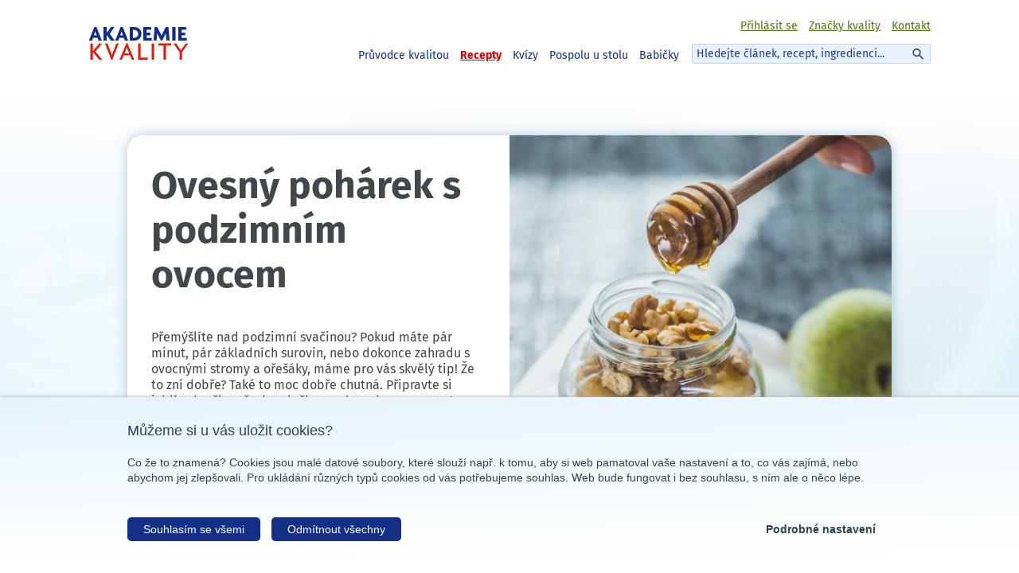

--- FILE ---
content_type: text/html; charset=utf-8
request_url: https://www.akademiekvality.cz/recept/ovesny-poharek-s-podzimnim-ovocem
body_size: 5538
content:
<!DOCTYPE html>
<!--[if lt IE 7 ]>
<html class="ie ie6 ltIe8 ltIe9" lang="cs"> <![endif]-->
<!--[if IE 7 ]>
<html class="ie ie7 ltIe8 ltIe9" lang="cs"> <![endif]-->
<!--[if IE 8 ]>
<html class="ie ie8 ltIe9" lang="cs"> <![endif]-->
<!--[if IE 9 ]><html class="ie9" lang="cs" > <![endif<]-->
<!--[if (gt IE 9)|!(IE)]><!-->
<html class="" lang="cs">  <!--<![endif]--><head>
    <script>
        var dataLayer = dataLayer || [];
    </script>
    <meta charset="utf-8">
    <meta http-equiv="x-ua-compatible" content="ie=edge">
    <title>Ovesný pohárek s podzimním ovocem | Akademie kvality</title>
    <meta name="description" content="Vařte s námi z kvalitních surovin. Dopřávat si domácí stravu je pro mnoho z nás stále vzácnější. Připravujte pro rodinu Ovesný pohárek s podzimním ovocem z těch nejkvalitnějších surovin. Ukážeme vám, jak na to.">
    <meta name="keywords" content="Akademie kvality, kvalitní potraviny, mléčné výrobky, šunka, kečup, eidam, chléb, chleba, vejce, máslo, jahody">
    <meta name="viewport" content="width=device-width, initial-scale=1">
    <meta property="og:image" content="https://www.akademiekvality.cz//data/recipe/gallery/187/00_199.jpg">
    <meta property="og:title" content="Akademie kvality - Ovesný pohárek s podzimním ovocem">
    <meta property="og:url" content="https://www.akademiekvality.cz/recept/ovesny-poharek-s-podzimnim-ovocem">
    <meta property="og:site_name" content="Akademie kvality">
    <meta property="og:description" content="Vařte s námi z kvalitních surovin. Dopřávat si domácí stravu je pro mnoho z nás stále vzácnější. Připravujte pro rodinu Ovesný pohárek s podzimním ovocem z těch nejkvalitnějších surovin. Ukážeme vám, jak na to.">
    <meta property="og:type" content="website">
    <meta property="fb:pages" content="131571300208966">
<link rel="apple-touch-icon" sizes="180x180" href="/assets/favicon/apple-touch-icon.png">
<link rel="icon" type="image/png" href="/assets/favicon/favicon-32x32.png" sizes="32x32">
<link rel="icon" type="image/png" href="/assets/favicon/favicon-16x16.png" sizes="16x16">
<link rel="manifest" href="/assets/favicon/manifest.json">
<link rel="mask-icon" href="/assets/favicon/safari-pinned-tab.svg" color="#133086">
<meta name="theme-color" content="#ffffff">
    <link rel="stylesheet" href="/build/front.min.css?v=1738871299">

    <link rel="stylesheet" href="https://unpkg.com/aos@next/dist/aos.css">

    <link href="https://maxcdn.bootstrapcdn.com/font-awesome/4.6.3/css/font-awesome.min.css" rel="stylesheet" integrity="sha384-T8Gy5hrqNKT+hzMclPo118YTQO6cYprQmhrYwIiQ/3axmI1hQomh7Ud2hPOy8SP1" crossorigin="anonymous">

    <link rel="stylesheet" href="/shared/vendors/styles/jquery.fancybox.css">
<!--[if lt IE 9]>
<script>
    document.createElement('header');
    document.createElement('nav');
    document.createElement('section');
    document.createElement('article');
    document.createElement('footer');
</script>
<![endif]-->
<div id="fb-root"></div>
<script>(function (d, s, id) {
		var js, fjs = d.getElementsByTagName(s)[0];
		if (d.getElementById(id)) return;
		js     = d.createElement(s);
		js.id  = id;
		js.src = "//connect.facebook.net/cs_CZ/all.js#xfbml=1";
		fjs.parentNode.insertBefore(js, fjs);
	}(document, 'script', 'facebook-jssdk'));</script><script src="https://ajax.googleapis.com/ajax/libs/jquery/3.1.1/jquery.min.js"></script>
<script>window.jQuery || document.write('<script src="/shared/vendors/js/jquery-3.1.1.min.js"><\/script>')</script>    <script type="text/javascript">
        var rootSuggestUrl = "https:\/\/www.akademiekvality.cz\/api\/v1\/search\/suggest" +"?s=";
        var rootSearchUrl = "https:\/\/www.akademiekvality.cz\/vyhledat" +"?q=";
    </script>
</head>
<body >
<noscript>
	<iframe src="//www.googletagmanager.com/ns.html?id=GTM-T5PSC6"
			height="0" width="0" style="display:none;visibility:hidden"></iframe>
</noscript>
<script>(function (w, d, s, l, i) {
		w[l] = w[l] || [];
		w[l].push({'gtm.start':
				new Date().getTime(),event:'gtm.js'});
		var f                          = d.getElementsByTagName(s)[0],
			j = d.createElement(s), dl = l != 'dataLayer' ? '&l=' + l : '';
		j.async                        = true;
		j.src                          =
				'//www.googletagmanager.com/gtm.js?id=' + i + dl;
		f.parentNode.insertBefore(j, f);
	})(window, document, 'script', 'dataLayer', 'GTM-T5PSC6');
</script>
    <div id="main">
        <header class="header">
            <div class="header__in clearfix">
                <div class="logo">
                    <a href="/" title="úvod">
                        <img src="/assets/images/layout/logo-akademie-kvality.png" width="126" height="42" alt="Logo Akademie kvality">
                    </a>
                </div>
                <div class="nav__button" onclick="toggleNavigation(this); return false;">
                    <div class="bar1"></div>
                    <div class="bar2"></div>
                    <div class="bar3"></div>
                </div>
                <div class="header__controlPanel grid">
                    <nav class="nav nav--main grid__col--l-8">
                        <ul class="nav__list">
                            <li class="nav__item">
                                <a href="/clanky" class="nav__link" title="Zobrazit - Průvodce kvalitou">Průvodce kvalitou</a>
                            </li>
                            <li class="nav__item">
                                <a href="/recepty" class="nav__link active" title="Zobrazit - Recepty">Recepty</a>
                            </li>
                            <li class="nav__item">
                                <a href="/kvizy" class="nav__link" title="Zobrazit - Kvízy">Kvízy</a>
                            </li>
                            <li class="nav__item nav__item__competition">
                                <a href="/pospolu-u-stolu" class="nav__link" title="Pospolu u stolu">
                                    Pospolu u stolu
                                </a>
                            </li>
                            <li class="nav__item nav__item__competition">
                                <a href="/babicky" class="nav__link" title="Babičky">
                                    Babičky
                                </a>
                            </li>
                        </ul>
                    </nav>

                    <div class="header__rightPart grid__col--l-4">
                        <nav class="nav nav--secondary clearfix">
                            <ul class="nav__list">
                                    <li class="nav__item">
                                        <a href="/prihlaseni" class="nav__link" title="Přihlašte se zde">Přihlásit se</a>
                                    </li>
                                <li class="nav__item">
                                    <a href="/znacka-kvality" class="nav__link" title="Zobrazit - Značky kvality">Značky kvality</a>
                                </li>
                                <li class="nav__item">
                                    <a href="/kontakt" class="nav__link" title="Zobrazit - Kontakt">Kontakt</a>
                                </li>
                            </ul>

                            <div class="e-search">
                                <input class="js-search" type="text" name="search" placeholder="Hledejte článek, recept, ingredienci...">
                                <button class="e-search__button"></button>

                                <div class="e-search__results js-search-result">
                                    <div class="e-search__holder">

                                    </div>
                                </div>
                            </div>
                        </nav>
                    </div>
                </div>

            </div>
        </header>
<div id="snippet--flashMessages"></div>

        <section class="section section--recipe recipe">
            <div class="section__in">
                <div class="clearfix recipe__main">
                    <div class="recipe__head clearfix box box--white box--shadow box--fullWidth box--rounded">
                        <div class="recipe__media"  style="background: transparent url('/data/recipe/gallery/187/00_199.jpg') center center no-repeat">
                                    <img src="/data/recipe/gallery/187/00_199.jpg" class="recipe__image">
                        </div>

            <div class="recipe__ingredients">
                <h1 class="heading--1">Ovesný pohárek s podzimním ovocem</h1>
                    <p class="paragraph">
                        <p>Přemýšlíte nad podzimní svačinou? Pokud máte pár minut, pár základních surovin, nebo dokonce zahradu s ovocnými stromy a ořešáky, máme pro vás skvělý tip! Že to zní dobře? Také to moc dobře chutná. Připravte si jablka, hrušky, ořechy, vločky, med a zakysanou smetanu a sytá svačinka plná vitaminů je na světě během několika minut. <strong>TIP! </strong>Ovesný pohárek hravě připraví i vaše děti. A když naplníte uzavíratelné skleničky, můžou si je nosit i na přestávku do školy.</p>
                    </p>
                    <h2 class="heading--2">Ingredience</h2>
                            <h3 class="heading--3">Ingredience</h3>
                        <ul class="list list--dotted">
                                <li class="list__item">200 ml zakysané smetany </li>
                                <li class="list__item">150 g ovesných vloček </li>
                                <li class="list__item">2 jablka</li>
                                <li class="list__item">1 hruška</li>
                                <li class="list__item">hrst vlašských ořechů </li>
                                <li class="list__item">med na zakápnutí  </li>
                        </ul>

                <div class="recipe__crumbs">
                    <div class="difficulty">
                        Obtížnost:
                            <span class="difficulty__item difficulty__item--active">&#11044;</span>
                            <span class="difficulty__item">&#11044;</span>
                            <span class="difficulty__item">&#11044;</span>
                    </div>
                    <div class="preparation">
                        Čas přípravy:
                        <span class="preparation__time">15 min.</span>
                    </div>
                    <div class="servings">
                        Porcí:
                        <span class="servings__count">4</span>
                    </div>
                </div>
            </div>
                    </div>


                    <div class="recipe__steps">
                            <h2 class="heading--2">Postup</h2>
                            <ul class="list list--steps">
                                        <li class="list__item">
                                            <span>1. </span>Vločky namočte na 10 minut do vody a pak slijte. 


                                        </li>
                                        <li class="list__item">
                                            <span>2. </span>Hrušku a 1 ½ jablka oloupejte a rozmixujte společně se zakysanou smetanou.
                                        </li>
                                        <li class="list__item">
                                            <span>3. </span>Směs smíchejte s vločkami a dejte do sklenice nebo mističky.
                                        </li>
                                        <li class="list__item">
                                            <span>4. </span>Půlku zbylého jablka naklaďte na směs a zasypte ořechy. Zakápněte medem dle chuti.
                                        </li>
                            </ul>
                    </div>

                    <div class="clearfix"></div>

                        <div class="tip">
                            Jaké zvolit vločky? S BIO jemnými ovesnými vločkami od Country Life neuděláte chybu! 
                        </div>


                        <div class="recipe__gallery clearfix">
                                <a href="/data/recipe/gallery/187/01_324.jpg" class="recipe__galleryLink callFancybox" rel="fancybox" title="">
                                    <img src="/data/recipe/gallery/187/s_01_324.jpg" class=" box box--shadow box--rounded">
                                </a>
                                <a href="/data/recipe/gallery/187/02_385.jpg" class="recipe__galleryLink callFancybox" rel="fancybox" title="">
                                    <img src="/data/recipe/gallery/187/s_02_385.jpg" class=" box box--shadow box--rounded">
                                </a>
                                <a href="/data/recipe/gallery/187/03_755.jpg" class="recipe__galleryLink callFancybox" rel="fancybox" title="">
                                    <img src="/data/recipe/gallery/187/s_03_755.jpg" class=" box box--shadow box--rounded">
                                </a>
                                <a href="/data/recipe/gallery/187/04_954.jpg" class="recipe__galleryLink callFancybox" rel="fancybox" title="">
                                    <img src="/data/recipe/gallery/187/s_04_954.jpg" class=" box box--shadow box--rounded">
                                </a>
                        </div>

                    <div class="classman--recipeDetail">
                        <img src="/assets/images/layout/classman-6.png">
                    </div>
                </div>

                <div class="box box--separators grid">
                    <div class="clearfix">
                        <div class="grid__col grid__col--s-12 grid__col--m-6">
                            <div class="share">
                                <div class="fb-share-button" data-href="/recept/ovesny-poharek-s-podzimnim-ovocem" data-layout="button"></div>
                            </div>
                            <div class="articleLinks">
                                <a href="javascript:window.print()" class="text--red">Vytisknout recept</a>
                            </div>
                        </div>
                        <div class="grid__col grid__col--s-12 grid__col--m-6 m--tar">
                                Štítky
                                <span class="chips">
                                        <a href="/recepty/tag/recept" class="chips__item">recept</a>
                                        <a href="/recepty/tag/recepty" class="chips__item">recepty</a>
                                        <a href="/recepty/tag/zakysana-smetana" class="chips__item">zakysaná smetana</a>
                                        <a href="/recepty/tag/ovesne-vlocky" class="chips__item">ovesné vločky</a>
                                        <a href="/recepty/tag/jablka" class="chips__item">jablka</a>
                                        <a href="/recepty/tag/hrusky" class="chips__item">hrušky</a>
                                        <a href="/recepty/tag/svacina" class="chips__item">svačina</a>
                                        <a href="/recepty/tag/svacinka" class="chips__item">svačinka</a>
                                        <a href="/recepty/tag/detske" class="chips__item">dětské</a>
                                        <a href="/recepty/tag/detske-jidlo" class="chips__item">dětské jídlo</a>
                                        <a href="/recepty/tag/detsky-recept" class="chips__item">dětský recept</a>
                                </span>
                        </div>
                    </div>
                </div>

                    <div class="other">
                        <h2 class="heading--2 heading--others">Další recepty</h2>
                        <div class="grid truncate--list">
                                <div class="grid__col grid__col--s-12 grid__col--m-4">
                                    <article class="list__item article article--box box box--shadow box--rounded box--white">
                                        <a href="/recept/polevka-s-hlivou-ustricnou-uzenou-paprikou-bramborem-a-korenovou-zeleninou" title="článek" class="article__link box--setMinHeight">
                                                <img src="/data/recipe/gallery/398/s_dsc07325_622.jpg" class="article__image" alt="Polévka s hlívou ústřičnou, uzenou paprikou, bramborem a kořenovou zeleninou">
                                            <span class="box__innerOffset">
                                                <span class="heading--2 article__name">
                                                    <strong>Polévka s hlívou ústřičnou, uzenou paprikou, bramborem a kořenovou zeleninou</strong>
                                                </span>
                                                <span class="paragraph truncated">
                                                    Hlíva ústřičná je v kuchyni všestranným pomocníkem, který má mnoho benefitů. Tuto prospěšnou houbu lze…
                                                </span>
                                                <strong class="article__button article__button--corner button button--strightBottom">přečíst</strong>
                                            </span>
                                        </a>
                                    </article>
                                </div>
                                <div class="grid__col grid__col--s-12 grid__col--m-4">
                                    <article class="list__item article article--box box box--shadow box--rounded box--white">
                                        <a href="/recept/rybi-polevka" title="článek" class="article__link box--setMinHeight">
                                                <img src="/data/recipe/gallery/266/s_hlavni-1_465.jpg" class="article__image" alt="Rybí polévka">
                                            <span class="box__innerOffset">
                                                <span class="heading--2 article__name">
                                                    <strong>Rybí polévka</strong>
                                                </span>
                                                <span class="paragraph truncated">
                                                    Nedílnou součástí štědrovečerní tabule je rozhodně rybí polévka, jejímž základem je samozřejmě poctivý…
                                                </span>
                                                <strong class="article__button article__button--corner button button--strightBottom">přečíst</strong>
                                            </span>
                                        </a>
                                    </article>
                                </div>
                                <div class="grid__col grid__col--s-12 grid__col--m-4">
                                    <article class="list__item article article--box box box--shadow box--rounded box--white">
                                        <a href="/recept/peceny-pstruh-s-cockovym-ragu" title="článek" class="article__link box--setMinHeight">
                                                <img src="/data/recipe/gallery/274/s_hlavni-1_199.jpg" class="article__image" alt="Pečený pstruh s čočkovým ragú">
                                            <span class="box__innerOffset">
                                                <span class="heading--2 article__name">
                                                    <strong>Pečený pstruh s čočkovým ragú</strong>
                                                </span>
                                                <span class="paragraph truncated">
                                                    Ryby si nejspíše dopřáváte hlavně během léta a na Vánoce. Proč si je ale nepřipravit třeba právě teď,…
                                                </span>
                                                <strong class="article__button article__button--corner button button--strightBottom">přečíst</strong>
                                            </span>
                                        </a>
                                    </article>
                                </div>
                        </div>
                    </div>
            </div>
        </section>

        <footer class="footer">
            <div class="footer__in footer__bg footer__bg">
                <div class="grid">
                    <div class="grid__col grid__col--s-12 grid__col--m-3">
                        <div class="socialIcons">
                            <a href="https://www.youtube.com/channel/UCkyIfos8vLNFKRMZMPfssgw" target="_blank" class="icon">
                                <img src="/assets/images/layout/icon-youtube.png" width="36" height="36" alt="YouTube" class="ga-socialIcon-youtube">
                            </a>
                            <a href="https://www.facebook.com/znacka.klasa/" target="_blank" class="icon">
                                <img src="/assets/images/layout/icon-facebook.png" width="36" height="36" alt="Facebook" class="ga-socialIcon-facebook">
                            </a>
                            <a href="https://www.instagram.com/akademiekvality/" target="_blank" class="icon">
                                <img src="/assets/images/layout/icon-instagram.png" width="36" height="36" alt="Instagram" class="ga-socialIcon-instagram">
                            </a>
                        </div>
                        <div>
                            <a href="/ochrana-osobnich-udaju" title="Přečtěte si více o ochraně osobních údajů">Ochrana osobních údajů</a><br>
                            <a href="/podminky-uziti" title="Přečtěte si více o podmínkách užití">Podmínky užití</a>
                        </div>
                    </div>

                    <div class="grid__col grid__col--s-12 grid__col--m-3">
                        <h3 class="heading--3">Naše aplikace</h3>
                        <img src="/assets/images/layout/app-logo-life-on-farm.png" alt="logo Život na statku">
                        <p>
                            <strong>
                                Život na statku
                            </strong><br>
                            <a href="https://itunes.apple.com/app/id1293667561" target="_blank" title="Stáhněte si Život na statku na Apple Store">Stáhnout na Apple Store</a><br>
                            <a href="https://play.google.com/store/apps/details?id=cz.szif.predskolnihra" target="_blank" title="Stáhněte si Život na statku na Google Play">Stáhnout na Google Play</a>
                        </p>
                    </div>
                    <div class="grid__col grid__col--s-12 grid__col--m-3 noTitle">
                        <img src="/assets/images/layout/app-logo-farmer.png" alt="logo Statkář">
                        <p>
                            <strong>
                                Statkář
                            </strong><br>
                            <a href="https://itunes.apple.com/app/id1348037973" target="_blank" title="Stáhněte si Statkář na Apple Store">Stáhnout na Apple Store</a><br>
                            <a href="https://play.google.com/store/apps/details?id=cz.szif.statkar" target="_blank" title="Stáhněte si Statkář na Google Play">Stáhnout na Google Play</a>
                        </p>
                    </div>


                   <div class="grid__col grid__col--s-12 grid__col--m-3 noTitle">
                        <img src="/assets/images/layout/app-logo-sitovka.png" alt="logo Regionální potravina">
                        <p>
                            <strong>
                                Síťovka
                            </strong><br>
                            <a href="https://itunes.apple.com/cz/app/s%C3%ADťovka/id1244876048?mt=8" target="_blank" title="Stáhněte si Síťovka na Apple Store">Stáhnout na Apple Store</a><br>
                            <a href="https://play.google.com/store/apps/details?id=cz.sitovka&amp;hl=cs" target="_blank" title="Stáhnout si Síťovka na Google Play">Stáhnout na Google Play</a>
                        </p>
                    </div>
                </div>

            </div>
        </footer>
    </div>

<script type="text/javascript" src="/shared/vendors/js/owl.carousel.js"></script>
    <script src="https://unpkg.com/aos@next/dist/aos.js"></script>

    <script src="/shared/vendors/js/jquery.fancybox.pack.js"></script>

    <script type="text/javascript" src="/build/front.min.js?v=1738871299"></script>
<script type="text/javascript" src="/shared/vendors/js/nette.ajax.js"></script>
<script type="text/javascript" src="/shared/vendors/js/nette.forms.js"></script>
    <script src="/instashow/jquery.instashow.packaged.js"></script>
</body>
</html>


--- FILE ---
content_type: text/css; charset=utf-8
request_url: https://cdn.iceprod.cz/cookie-consent/cookie.min.css
body_size: 1249
content:
/*!
 * Cookie Consent
 * Copyright(c) 2021 Zdenek Vitek
 * MIT Licensed
 *
 * Version 0.2.0-4
 */
:root{--cc-bar-background:#FFF;--cc-bar-shaddow:0 0 20px 0 rgba(0, 0, 0, 0.1);--cc-modal-background:#FFF;--cc-modal-backdrop-background:#2d4156;--cc-modal-border-radius:3px;--cc-modal-list-background:#f0f4f7;--cc-font-family:sans-serif;--cc-font-color:#2d4156;--cc-a-color:#1a5593;--cc-paragraph-font-size:14px;--cc-paragraph-font-line-height:1.4;--cc-h3-font-size:18px;--cc-h3-font-line-height:var(--cc-paragraph-font-line-height);--cc-h2-font-size:22px;--cc-h2-font-line-height:var(--cc-paragraph-font-line-height);--cc-button-background:var(--cc-modal-list-background);--cc-button-color:var(--cc-font-color);--cc-button-color-hover:var(--cc-button-primary-background-hover);--cc-button-text-transform:none;--cc-button-font-size:14px;--cc-button-border-radius:3px;--cc-button-primary-background:#263b47;--cc-button-primary-background-hover:#182c38;--cc-button-primary-color:#FFF}.cc-cookie-bar *,.cc-modal *{box-sizing:border-box!important}.cc-cookie-bar{position:fixed;left:0;right:0;bottom:0;z-index:901;text-align:center;padding:25px 30px;margin:0;box-shadow:var(--cc-bar-shaddow);background-color:var(--cc-bar-background)}@media only screen and (max-width:600px){.cc-cookie-bar{padding:20px}}.cc-cookie-bar__content{margin:0 auto;text-align:left;max-width:1440px}@media only screen and (max-width:1440px){.cc-cookie-bar__content{max-width:100%}}.cc-cookie-bar__content p{font-family:var(--cc-font-family);color:var(--cc-font-color);font-size:var(--cc-paragraph-font-size);line-height:var(--cc-paragraph-font-line-height);margin:0 0 10px 0}.cc-cookie-bar__content h3{font-family:var(--cc-font-family);color:var(--cc-font-color);font-size:var(--cc-paragraph-font-size);line-height:var(--cc-paragraph-font-line-height);margin:0 0 10px 0;font-size:var(--cc-h3-font-size);line-height:var(--cc-h3-font-line-height);font-weight:400}.cc-cookie-bar__content button,.cc-cookie-bar__content button.cc-button{display:inline-block;align-items:center;justify-content:center;background-color:var(--cc-button-background);border:0;cursor:pointer;border-radius:var(--cc-button-border-radius);vertical-align:middle;text-align:center;text-decoration:none;text-transform:var(--cc-button-text-transform);color:var(--cc-font-color);-webkit-appearance:none;height:30px;padding:0 10px;font-family:var(--cc-font-family);font-size:var(--cc-button-font-size)}.cc-cookie-bar__content button.cc-button:hover,.cc-cookie-bar__content button:hover{color:var(--cc-font-color)}.cc-cookie-bar__content button.cc-button--primary,.cc-cookie-bar__content button.cc-button--primary-outlined,.cc-cookie-bar__content button.cc-button.cc-button--primary,.cc-cookie-bar__content button.cc-button.cc-button--primary-outlined{background-color:var(--cc-button-primary-background);color:var(--cc-button-primary-color)}.cc-cookie-bar__content button.cc-button--primary-outlined:hover,.cc-cookie-bar__content button.cc-button--primary:hover,.cc-cookie-bar__content button.cc-button.cc-button--primary-outlined:hover,.cc-cookie-bar__content button.cc-button.cc-button--primary:hover{background-color:var(--cc-button-primary-background-hover)}.cc-cookie-bar__actions{display:flex;justify-content:space-between}@media only screen and (max-width:600px){.cc-cookie-bar__actions{display:block}}.cc-cookie-bar__actions button{margin:0 0 10px 10px}.cc-cookie-bar__actions button:first-of-type{margin-left:0}@media only screen and (max-width:400px){.cc-cookie-bar__actions button{display:block;width:100%;margin-left:0}}@media only screen and (max-width:600px){.cc-cookie-bar__actions-primary{display:block;width:100%}}.cc-modal{position:fixed;left:0;right:0;top:0;bottom:0;z-index:1001;align-items:center;justify-content:center;padding:20px}@media only screen and (max-width:840px){.cc-modal{padding:10px}}.cc-modal__content{position:relative;z-index:2;max-width:840px;width:90vw;max-height:90vh;overflow-y:auto;background-color:var(--cc-modal-background);border-radius:var(--cc-modal-border-radius);margin:0 auto;padding:30px 40px}@media only screen and (max-width:840px){.cc-modal__content{width:calc(100vw - 20px);padding:20px}}@media only screen and (max-width:400px){.cc-modal__content{padding:20px 10px}}.cc-modal__content label,.cc-modal__content p{font-family:var(--cc-font-family);color:var(--cc-font-color);font-size:var(--cc-paragraph-font-size);line-height:var(--cc-paragraph-font-line-height);margin:0 0 10px 0}.cc-modal__content label{font-weight:600;text-transform:uppercase}.cc-modal__content label p{margin-top:10px;font-weight:400;text-transform:none}.cc-modal__content h2{font-family:var(--cc-font-family);color:var(--cc-font-color);font-size:var(--cc-paragraph-font-size);line-height:var(--cc-paragraph-font-line-height);margin:0 0 10px 0;font-size:var(--cc-h2-font-size);line-height:var(--cc-h2-font-line-height);font-weight:400}.cc-modal__content input[type=checkbox]{position:relative;top:1px}.cc-modal__content a{color:var(--cc-a-color)}.cc-modal__content ul{background-color:var(--cc-modal-list-background);list-style:none;padding:20px 20px 10px 20px;margin:20px 0;border-radius:var(--cc-modal-border-radius)}.cc-modal__content ul li{padding:0;margin:0 0 20px 0}.cc-modal__content ul li::after,.cc-modal__content ul li::before{display:none!important}.cc-modal__content button,.cc-modal__content button.cc-button{display:inline-block;align-items:center;justify-content:center;background-color:var(--cc-button-background);border:0;cursor:pointer;border-radius:var(--cc-button-border-radius);vertical-align:middle;text-align:center;text-decoration:none;text-transform:var(--cc-button-text-transform);color:var(--cc-font-color);-webkit-appearance:none;height:30px;padding:0 10px;font-family:var(--cc-font-family);font-size:var(--cc-button-font-size)}.cc-modal__content button.cc-button:hover,.cc-modal__content button:hover{color:var(--cc-font-color)}.cc-modal__content button.cc-button--primary,.cc-modal__content button.cc-button--primary-outlined,.cc-modal__content button.cc-button.cc-button--primary,.cc-modal__content button.cc-button.cc-button--primary-outlined{background-color:var(--cc-button-primary-background);color:var(--cc-button-primary-color)}.cc-modal__content button.cc-button--primary-outlined:hover,.cc-modal__content button.cc-button--primary:hover,.cc-modal__content button.cc-button.cc-button--primary-outlined:hover,.cc-modal__content button.cc-button.cc-button--primary:hover{background-color:var(--cc-button-primary-background-hover)}.cc-modal__close{display:none!important}.cc-modal__backdrop{position:absolute;left:0;right:0;top:0;bottom:0;background-color:var(--cc-modal-backdrop-background);opacity:.45}


--- FILE ---
content_type: application/javascript
request_url: https://www.akademiekvality.cz/build/front.min.js?v=1738871299
body_size: 45499
content:
/*! akademie-kvality v1.184.1 | (c) 2025  | ISC License */
!function i(o,r,a){function s(e,t){if(!r[e]){if(!o[e]){var n="function"==typeof require&&require;if(!t&&n)return n(e,!0);if(u)return u(e,!0);throw(n=new Error("Cannot find module '"+e+"'")).code="MODULE_NOT_FOUND",n}n=r[e]={exports:{}},o[e][0].call(n.exports,function(t){return s(o[e][1][t]||t)},n,n.exports,i,o,r,a)}return r[e].exports}for(var u="function"==typeof require&&require,t=0;t<a.length;t++)s(a[t]);return s}({1:[function(t,n,e){!function(t,e){"use strict";"function"==typeof define&&define.amd?define(e):"object"==typeof n&&n.exports?n.exports=e():t.matchesSelector=e()}(window,function(){"use strict";var n=function(){var t=window.Element.prototype;if(t.matches)return"matches";if(t.matchesSelector)return"matchesSelector";for(var e=["webkit","moz","ms","o"],n=0;n<e.length;n++){var i=e[n]+"MatchesSelector";if(t[i])return i}}();return function(t,e){return t[n](e)}})},{}],2:[function(t,e,n){var i,o;i="undefined"!=typeof window?window:this,o=function(){"use strict";function t(){}var e=t.prototype;return e.on=function(t,e){if(t&&e){var n=this._events=this._events||{},t=n[t]=n[t]||[];return-1==t.indexOf(e)&&t.push(e),this}},e.once=function(t,e){if(t&&e){this.on(t,e);var n=this._onceEvents=this._onceEvents||{};return(n[t]=n[t]||{})[e]=!0,this}},e.off=function(t,e){t=this._events&&this._events[t];if(t&&t.length){e=t.indexOf(e);return-1!=e&&t.splice(e,1),this}},e.emitEvent=function(t,e){var n=this._events&&this._events[t];if(n&&n.length){n=n.slice(0),e=e||[];for(var i=this._onceEvents&&this._onceEvents[t],o=0;o<n.length;o++){var r=n[o];i&&i[r]&&(this.off(t,r),delete i[r]),r.apply(this,e)}return this}},e.allOff=function(){delete this._events,delete this._onceEvents},t},"function"==typeof define&&define.amd?define(o):"object"==typeof e&&e.exports?e.exports=o():i.EvEmitter=o()},{}],3:[function(t,e,n){var i,o;i=window,o=function(n,r){"use strict";var l={extend:function(t,e){for(var n in e)t[n]=e[n];return t},modulo:function(t,e){return(t%e+e)%e}},e=Array.prototype.slice;l.makeArray=function(t){return Array.isArray(t)?t:null==t?[]:"object"==typeof t&&"number"==typeof t.length?e.call(t):[t]},l.removeFrom=function(t,e){e=t.indexOf(e);-1!=e&&t.splice(e,1)},l.getParent=function(t,e){for(;t.parentNode&&t!=document.body;)if(t=t.parentNode,r(t,e))return t},l.getQueryElement=function(t){return"string"==typeof t?document.querySelector(t):t},l.handleEvent=function(t){var e="on"+t.type;this[e]&&this[e](t)},l.filterFindElements=function(t,i){t=l.makeArray(t);var o=[];return t.forEach(function(t){if(t instanceof HTMLElement)if(i){r(t,i)&&o.push(t);for(var e=t.querySelectorAll(i),n=0;n<e.length;n++)o.push(e[n])}else o.push(t)}),o},l.debounceMethod=function(t,e,i){i=i||100;var o=t.prototype[e],r=e+"Timeout";t.prototype[e]=function(){var t=this[r];clearTimeout(t);var e=arguments,n=this;this[r]=setTimeout(function(){o.apply(n,e),delete n[r]},i)}},l.docReady=function(t){var e=document.readyState;"complete"==e||"interactive"==e?setTimeout(t):document.addEventListener("DOMContentLoaded",t)},l.toDashed=function(t){return t.replace(/(.)([A-Z])/g,function(t,e,n){return e+"-"+n}).toLowerCase()};var c=n.console;return l.htmlInit=function(s,u){l.docReady(function(){var t=l.toDashed(u),o="data-"+t,e=document.querySelectorAll("["+o+"]"),t=document.querySelectorAll(".js-"+t),t=l.makeArray(e).concat(l.makeArray(t)),r=o+"-options",a=n.jQuery;t.forEach(function(e){var t,n=e.getAttribute(o)||e.getAttribute(r);try{t=n&&JSON.parse(n)}catch(t){return void(c&&c.error("Error parsing "+o+" on "+e.className+": "+t))}var i=new s(e,t);a&&a.data(e,u,i)})})},l},"function"==typeof define&&define.amd?define(["desandro-matches-selector/matches-selector"],function(t){return o(i,t)}):"object"==typeof e&&e.exports?e.exports=o(i,t("desandro-matches-selector")):i.fizzyUIUtils=o(i,i.matchesSelector)},{"desandro-matches-selector":1}],4:[function(t,e,n){var i,o;i=window,o=function(){"use strict";function p(t){var e=parseFloat(t);return-1==t.indexOf("%")&&!isNaN(e)&&e}var e="undefined"==typeof console?function(){}:function(t){console.error(t)},v=["paddingLeft","paddingRight","paddingTop","paddingBottom","marginLeft","marginRight","marginTop","marginBottom","borderLeftWidth","borderRightWidth","borderTopWidth","borderBottomWidth"],d=v.length;function m(t){t=getComputedStyle(t);return t||e("Style returned "+t+". Are you running this code in a hidden iframe on Firefox? See https://bit.ly/getsizebug1"),t}var y,g=!1;function k(t){if(g||(g=!0,(f=document.createElement("div")).style.width="200px",f.style.padding="1px 2px 3px 4px",f.style.borderStyle="solid",f.style.borderWidth="1px 2px 3px 4px",f.style.boxSizing="border-box",(h=document.body||document.documentElement).appendChild(f),c=m(f),y=200==Math.round(p(c.width)),k.isBoxSizeOuter=y,h.removeChild(f)),"string"==typeof t&&(t=document.querySelector(t)),t&&"object"==typeof t&&t.nodeType){var e=m(t);if("none"==e.display)return function(){for(var t={width:0,height:0,innerWidth:0,innerHeight:0,outerWidth:0,outerHeight:0},e=0;e<d;e++){t[v[e]]=0}return t}();var n={};n.width=t.offsetWidth,n.height=t.offsetHeight;for(var i=n.isBorderBox="border-box"==e.boxSizing,o=0;o<d;o++){var r=v[o],a=e[r],a=parseFloat(a);n[r]=isNaN(a)?0:a}var s=n.paddingLeft+n.paddingRight,u=n.paddingTop+n.paddingBottom,l=n.marginLeft+n.marginRight,c=n.marginTop+n.marginBottom,h=n.borderLeftWidth+n.borderRightWidth,f=n.borderTopWidth+n.borderBottomWidth,t=i&&y,i=p(e.width);!1!==i&&(n.width=i+(t?0:s+h));i=p(e.height);return!1!==i&&(n.height=i+(t?0:u+f)),n.innerWidth=n.width-(s+h),n.innerHeight=n.height-(u+f),n.outerWidth=n.width+l,n.outerHeight=n.height+c,n}}return k},"function"==typeof define&&define.amd?define(o):"object"==typeof e&&e.exports?e.exports=o():i.getSize=o()},{}],5:[function(t,i,e){!function(e,n){"use strict";"function"==typeof define&&define.amd?define(["ev-emitter/ev-emitter"],function(t){return n(e,t)}):"object"==typeof i&&i.exports?i.exports=n(e,t("ev-emitter")):e.imagesLoaded=n(e,e.EvEmitter)}("undefined"!=typeof window?window:this,function(e,t){"use strict";var r=e.jQuery,a=e.console;function s(t,e){for(var n in e)t[n]=e[n];return t}var u=Array.prototype.slice;function l(t,e,n){if(!(this instanceof l))return new l(t,e,n);var i,o=t;"string"==typeof t&&(o=document.querySelectorAll(t)),o?(this.elements=(i=o,Array.isArray(i)?i:"object"==typeof i&&"number"==typeof i.length?u.call(i):[i]),this.options=s({},this.options),"function"==typeof e?n=e:s(this.options,e),n&&this.on("always",n),this.getImages(),r&&(this.jqDeferred=new r.Deferred),setTimeout(this.check.bind(this))):a.error("Bad element for imagesLoaded "+(o||t))}(l.prototype=Object.create(t.prototype)).options={},l.prototype.getImages=function(){this.images=[],this.elements.forEach(this.addElementImages,this)},l.prototype.addElementImages=function(t){"IMG"==t.nodeName&&this.addImage(t),!0===this.options.background&&this.addElementBackgroundImages(t);var e=t.nodeType;if(e&&c[e]){for(var n=t.querySelectorAll("img"),i=0;i<n.length;i++){var o=n[i];this.addImage(o)}if("string"==typeof this.options.background)for(var r=t.querySelectorAll(this.options.background),i=0;i<r.length;i++){var a=r[i];this.addElementBackgroundImages(a)}}};var c={1:!0,9:!0,11:!0};function n(t){this.img=t}function i(t,e){this.url=t,this.element=e,this.img=new Image}return l.prototype.addElementBackgroundImages=function(t){var e=getComputedStyle(t);if(e)for(var n=/url\((['"])?(.*?)\1\)/gi,i=n.exec(e.backgroundImage);null!==i;){var o=i&&i[2];o&&this.addBackground(o,t),i=n.exec(e.backgroundImage)}},l.prototype.addImage=function(t){t=new n(t);this.images.push(t)},l.prototype.addBackground=function(t,e){e=new i(t,e);this.images.push(e)},l.prototype.check=function(){var i=this;function e(t,e,n){setTimeout(function(){i.progress(t,e,n)})}this.progressedCount=0,this.hasAnyBroken=!1,this.images.length?this.images.forEach(function(t){t.once("progress",e),t.check()}):this.complete()},l.prototype.progress=function(t,e,n){this.progressedCount++,this.hasAnyBroken=this.hasAnyBroken||!t.isLoaded,this.emitEvent("progress",[this,t,e]),this.jqDeferred&&this.jqDeferred.notify&&this.jqDeferred.notify(this,t),this.progressedCount==this.images.length&&this.complete(),this.options.debug&&a&&a.log("progress: "+n,t,e)},l.prototype.complete=function(){var t=this.hasAnyBroken?"fail":"done";this.isComplete=!0,this.emitEvent(t,[this]),this.emitEvent("always",[this]),this.jqDeferred&&(t=this.hasAnyBroken?"reject":"resolve",this.jqDeferred[t](this))},(n.prototype=Object.create(t.prototype)).check=function(){this.getIsImageComplete()?this.confirm(0!==this.img.naturalWidth,"naturalWidth"):(this.proxyImage=new Image,this.proxyImage.addEventListener("load",this),this.proxyImage.addEventListener("error",this),this.img.addEventListener("load",this),this.img.addEventListener("error",this),this.proxyImage.src=this.img.src)},n.prototype.getIsImageComplete=function(){return this.img.complete&&this.img.naturalWidth},n.prototype.confirm=function(t,e){this.isLoaded=t,this.emitEvent("progress",[this,this.img,e])},n.prototype.handleEvent=function(t){var e="on"+t.type;this[e]&&this[e](t)},n.prototype.onload=function(){this.confirm(!0,"onload"),this.unbindEvents()},n.prototype.onerror=function(){this.confirm(!1,"onerror"),this.unbindEvents()},n.prototype.unbindEvents=function(){this.proxyImage.removeEventListener("load",this),this.proxyImage.removeEventListener("error",this),this.img.removeEventListener("load",this),this.img.removeEventListener("error",this)},(i.prototype=Object.create(n.prototype)).check=function(){this.img.addEventListener("load",this),this.img.addEventListener("error",this),this.img.src=this.url,this.getIsImageComplete()&&(this.confirm(0!==this.img.naturalWidth,"naturalWidth"),this.unbindEvents())},i.prototype.unbindEvents=function(){this.img.removeEventListener("load",this),this.img.removeEventListener("error",this)},i.prototype.confirm=function(t,e){this.isLoaded=t,this.emitEvent("progress",[this,this.element,e])},(l.makeJQueryPlugin=function(t){(t=t||e.jQuery)&&((r=t).fn.imagesLoaded=function(t,e){return new l(this,t,e).jqDeferred.promise(r(this))})})(),l})},{"ev-emitter":2}],6:[function(t,O,T){(function(S){(function(){var Br,Kr="Expected a function",Fr="__lodash_hash_undefined__",qr="__lodash_placeholder__",Ur=128,Hr=9007199254740991,Yr=NaN,Gr=4294967295,Zr=[["ary",Ur],["bind",1],["bindKey",2],["curry",8],["curryRight",16],["flip",512],["partial",32],["partialRight",64],["rearg",256]],Qr="[object Arguments]",Jr="[object Array]",Xr="[object Boolean]",ta="[object Date]",ea="[object Error]",na="[object Function]",ia="[object GeneratorFunction]",oa="[object Map]",ra="[object Number]",aa="[object Object]",sa="[object Promise]",ua="[object RegExp]",la="[object Set]",ca="[object String]",ha="[object Symbol]",fa="[object WeakMap]",pa="[object ArrayBuffer]",va="[object DataView]",da="[object Float32Array]",ma="[object Float64Array]",ya="[object Int8Array]",ga="[object Int16Array]",ka="[object Int32Array]",_a="[object Uint8Array]",ba="[object Uint8ClampedArray]",wa="[object Uint16Array]",za="[object Uint32Array]",ja=/\b__p \+= '';/g,xa=/\b(__p \+=) '' \+/g,Ea=/(__e\(.*?\)|\b__t\)) \+\n'';/g,Pa=/&(?:amp|lt|gt|quot|#39);/g,Ia=/[&<>"']/g,Sa=RegExp(Pa.source),Oa=RegExp(Ia.source),Ta=/<%-([\s\S]+?)%>/g,Ca=/<%([\s\S]+?)%>/g,Na=/<%=([\s\S]+?)%>/g,Da=/\.|\[(?:[^[\]]*|(["'])(?:(?!\1)[^\\]|\\.)*?\1)\]/,La=/^\w*$/,Aa=/[^.[\]]+|\[(?:(-?\d+(?:\.\d+)?)|(["'])((?:(?!\2)[^\\]|\\.)*?)\2)\]|(?=(?:\.|\[\])(?:\.|\[\]|$))/g,Ma=/[\\^$.*+?()[\]{}|]/g,Ra=RegExp(Ma.source),Wa=/^\s+|\s+$/g,Va=/^\s+/,$a=/\s+$/,Ba=/\{(?:\n\/\* \[wrapped with .+\] \*\/)?\n?/,Ka=/\{\n\/\* \[wrapped with (.+)\] \*/,Fa=/,? & /,qa=/[^\x00-\x2f\x3a-\x40\x5b-\x60\x7b-\x7f]+/g,Ua=/\\(\\)?/g,Ha=/\$\{([^\\}]*(?:\\.[^\\}]*)*)\}/g,Ya=/\w*$/,Ga=/^[-+]0x[0-9a-f]+$/i,Za=/^0b[01]+$/i,Qa=/^\[object .+?Constructor\]$/,Ja=/^0o[0-7]+$/i,Xa=/^(?:0|[1-9]\d*)$/,ts=/[\xc0-\xd6\xd8-\xf6\xf8-\xff\u0100-\u017f]/g,es=/($^)/,ns=/['\n\r\u2028\u2029\\]/g,t="\\ud800-\\udfff",e="\\u0300-\\u036f\\ufe20-\\ufe2f\\u20d0-\\u20ff",n="\\u2700-\\u27bf",i="a-z\\xdf-\\xf6\\xf8-\\xff",o="A-Z\\xc0-\\xd6\\xd8-\\xde",r="\\ufe0e\\ufe0f",a="\\xac\\xb1\\xd7\\xf7\\x00-\\x2f\\x3a-\\x40\\x5b-\\x60\\x7b-\\xbf\\u2000-\\u206f \\t\\x0b\\f\\xa0\\ufeff\\n\\r\\u2028\\u2029\\u1680\\u180e\\u2000\\u2001\\u2002\\u2003\\u2004\\u2005\\u2006\\u2007\\u2008\\u2009\\u200a\\u202f\\u205f\\u3000",s="['’]",u="["+t+"]",l="["+a+"]",c="["+e+"]",h="\\d+",f="["+n+"]",p="["+i+"]",v="[^"+t+a+h+n+i+o+"]",d="\\ud83c[\\udffb-\\udfff]",m="[^"+t+"]",y="(?:\\ud83c[\\udde6-\\uddff]){2}",g="[\\ud800-\\udbff][\\udc00-\\udfff]",k="["+o+"]",_="\\u200d",b="(?:"+p+"|"+v+")",a="(?:"+k+"|"+v+")",n="(?:['’](?:d|ll|m|re|s|t|ve))?",i="(?:['’](?:D|LL|M|RE|S|T|VE))?",o="(?:"+c+"|"+d+")"+"?",v="["+r+"]?",o=v+o+("(?:"+_+"(?:"+[m,y,g].join("|")+")"+v+o+")*"),f="(?:"+[f,y,g].join("|")+")"+o,u="(?:"+[m+c+"?",c,y,g,u].join("|")+")",is=RegExp(s,"g"),os=RegExp(c,"g"),w=RegExp(d+"(?="+d+")|"+u+o,"g"),rs=RegExp([k+"?"+p+"+"+n+"(?="+[l,k,"$"].join("|")+")",a+"+"+i+"(?="+[l,k+b,"$"].join("|")+")",k+"?"+b+"+"+n,k+"+"+i,"\\d*(?:1ST|2ND|3RD|(?![123])\\dTH)(?=\\b|[a-z_])","\\d*(?:1st|2nd|3rd|(?![123])\\dth)(?=\\b|[A-Z_])",h,f].join("|"),"g"),z=RegExp("["+_+t+e+r+"]"),as=/[a-z][A-Z]|[A-Z]{2}[a-z]|[0-9][a-zA-Z]|[a-zA-Z][0-9]|[^a-zA-Z0-9 ]/,ss=["Array","Buffer","DataView","Date","Error","Float32Array","Float64Array","Function","Int8Array","Int16Array","Int32Array","Map","Math","Object","Promise","RegExp","Set","String","Symbol","TypeError","Uint8Array","Uint8ClampedArray","Uint16Array","Uint32Array","WeakMap","_","clearTimeout","isFinite","parseInt","setTimeout"],us=-1,ls={};ls[da]=ls[ma]=ls[ya]=ls[ga]=ls[ka]=ls[_a]=ls[ba]=ls[wa]=ls[za]=!0,ls[Qr]=ls[Jr]=ls[pa]=ls[Xr]=ls[va]=ls[ta]=ls[ea]=ls[na]=ls[oa]=ls[ra]=ls[aa]=ls[ua]=ls[la]=ls[ca]=ls[fa]=!1;var cs={};cs[Qr]=cs[Jr]=cs[pa]=cs[va]=cs[Xr]=cs[ta]=cs[da]=cs[ma]=cs[ya]=cs[ga]=cs[ka]=cs[oa]=cs[ra]=cs[aa]=cs[ua]=cs[la]=cs[ca]=cs[ha]=cs[_a]=cs[ba]=cs[wa]=cs[za]=!0,cs[ea]=cs[na]=cs[fa]=!1;var j={"\\":"\\","'":"'","\n":"n","\r":"r","\u2028":"u2028","\u2029":"u2029"},hs=parseFloat,fs=parseInt,e="object"==typeof S&&S&&S.Object===Object&&S,r="object"==typeof self&&self&&self.Object===Object&&self,ps=e||r||Function("return this")(),r="object"==typeof T&&T&&!T.nodeType&&T,x=r&&"object"==typeof O&&O&&!O.nodeType&&O,vs=x&&x.exports===r,E=vs&&e.process,e=function(){try{var t=x&&x.require&&x.require("util").types;return t?t:E&&E.binding&&E.binding("util")}catch(t){}}(),ds=e&&e.isArrayBuffer,ms=e&&e.isDate,ys=e&&e.isMap,gs=e&&e.isRegExp,ks=e&&e.isSet,_s=e&&e.isTypedArray;function bs(t,e,n){switch(n.length){case 0:return t.call(e);case 1:return t.call(e,n[0]);case 2:return t.call(e,n[0],n[1]);case 3:return t.call(e,n[0],n[1],n[2])}return t.apply(e,n)}function ws(t,e,n,i){for(var o=-1,r=null==t?0:t.length;++o<r;){var a=t[o];e(i,a,n(a),t)}return i}function zs(t,e){for(var n=-1,i=null==t?0:t.length;++n<i&&!1!==e(t[n],n,t););return t}function js(t,e){for(var n=null==t?0:t.length;n--&&!1!==e(t[n],n,t););return t}function xs(t,e){for(var n=-1,i=null==t?0:t.length;++n<i;)if(!e(t[n],n,t))return!1;return!0}function Es(t,e){for(var n=-1,i=null==t?0:t.length,o=0,r=[];++n<i;){var a=t[n];e(a,n,t)&&(r[o++]=a)}return r}function Ps(t,e){return!!(null==t?0:t.length)&&-1<As(t,e,0)}function Is(t,e,n){for(var i=-1,o=null==t?0:t.length;++i<o;)if(n(e,t[i]))return!0;return!1}function Ss(t,e){for(var n=-1,i=null==t?0:t.length,o=Array(i);++n<i;)o[n]=e(t[n],n,t);return o}function Os(t,e){for(var n=-1,i=e.length,o=t.length;++n<i;)t[o+n]=e[n];return t}function Ts(t,e,n,i){var o=-1,r=null==t?0:t.length;for(i&&r&&(n=t[++o]);++o<r;)n=e(n,t[o],o,t);return n}function Cs(t,e,n,i){var o=null==t?0:t.length;for(i&&o&&(n=t[--o]);o--;)n=e(n,t[o],o,t);return n}function Ns(t,e){for(var n=-1,i=null==t?0:t.length;++n<i;)if(e(t[n],n,t))return!0;return!1}var P=Vs("length");function Ds(t,i,e){var o;return e(t,function(t,e,n){if(i(t,e,n))return o=e,!1}),o}function Ls(t,e,n,i){for(var o=t.length,r=n+(i?1:-1);i?r--:++r<o;)if(e(t[r],r,t))return r;return-1}function As(t,e,n){return e==e?function(t,e,n){var i=n-1,o=t.length;for(;++i<o;)if(t[i]===e)return i;return-1}(t,e,n):Ls(t,Rs,n)}function Ms(t,e,n,i){for(var o=n-1,r=t.length;++o<r;)if(i(t[o],e))return o;return-1}function Rs(t){return t!=t}function Ws(t,e){var n=null==t?0:t.length;return n?Bs(t,e)/n:Yr}function Vs(e){return function(t){return null==t?Br:t[e]}}function I(e){return function(t){return null==e?Br:e[t]}}function $s(t,i,o,r,e){return e(t,function(t,e,n){o=r?(r=!1,t):i(o,t,e,n)}),o}function Bs(t,e){for(var n,i=-1,o=t.length;++i<o;){var r=e(t[i]);r!==Br&&(n=n===Br?r:n+r)}return n}function Ks(t,e){for(var n=-1,i=Array(t);++n<t;)i[n]=e(n);return i}function Fs(e){return function(t){return e(t)}}function qs(e,t){return Ss(t,function(t){return e[t]})}function Us(t,e){return t.has(e)}function Hs(t,e){for(var n=-1,i=t.length;++n<i&&-1<As(e,t[n],0););return n}function Ys(t,e){for(var n=t.length;n--&&-1<As(e,t[n],0););return n}var Gs=I({"À":"A","Á":"A","Â":"A","Ã":"A","Ä":"A","Å":"A","à":"a","á":"a","â":"a","ã":"a","ä":"a","å":"a","Ç":"C","ç":"c","Ð":"D","ð":"d","È":"E","É":"E","Ê":"E","Ë":"E","è":"e","é":"e","ê":"e","ë":"e","Ì":"I","Í":"I","Î":"I","Ï":"I","ì":"i","í":"i","î":"i","ï":"i","Ñ":"N","ñ":"n","Ò":"O","Ó":"O","Ô":"O","Õ":"O","Ö":"O","Ø":"O","ò":"o","ó":"o","ô":"o","õ":"o","ö":"o","ø":"o","Ù":"U","Ú":"U","Û":"U","Ü":"U","ù":"u","ú":"u","û":"u","ü":"u","Ý":"Y","ý":"y","ÿ":"y","Æ":"Ae","æ":"ae","Þ":"Th","þ":"th","ß":"ss","Ā":"A","Ă":"A","Ą":"A","ā":"a","ă":"a","ą":"a","Ć":"C","Ĉ":"C","Ċ":"C","Č":"C","ć":"c","ĉ":"c","ċ":"c","č":"c","Ď":"D","Đ":"D","ď":"d","đ":"d","Ē":"E","Ĕ":"E","Ė":"E","Ę":"E","Ě":"E","ē":"e","ĕ":"e","ė":"e","ę":"e","ě":"e","Ĝ":"G","Ğ":"G","Ġ":"G","Ģ":"G","ĝ":"g","ğ":"g","ġ":"g","ģ":"g","Ĥ":"H","Ħ":"H","ĥ":"h","ħ":"h","Ĩ":"I","Ī":"I","Ĭ":"I","Į":"I","İ":"I","ĩ":"i","ī":"i","ĭ":"i","į":"i","ı":"i","Ĵ":"J","ĵ":"j","Ķ":"K","ķ":"k","ĸ":"k","Ĺ":"L","Ļ":"L","Ľ":"L","Ŀ":"L","Ł":"L","ĺ":"l","ļ":"l","ľ":"l","ŀ":"l","ł":"l","Ń":"N","Ņ":"N","Ň":"N","Ŋ":"N","ń":"n","ņ":"n","ň":"n","ŋ":"n","Ō":"O","Ŏ":"O","Ő":"O","ō":"o","ŏ":"o","ő":"o","Ŕ":"R","Ŗ":"R","Ř":"R","ŕ":"r","ŗ":"r","ř":"r","Ś":"S","Ŝ":"S","Ş":"S","Š":"S","ś":"s","ŝ":"s","ş":"s","š":"s","Ţ":"T","Ť":"T","Ŧ":"T","ţ":"t","ť":"t","ŧ":"t","Ũ":"U","Ū":"U","Ŭ":"U","Ů":"U","Ű":"U","Ų":"U","ũ":"u","ū":"u","ŭ":"u","ů":"u","ű":"u","ų":"u","Ŵ":"W","ŵ":"w","Ŷ":"Y","ŷ":"y","Ÿ":"Y","Ź":"Z","Ż":"Z","Ž":"Z","ź":"z","ż":"z","ž":"z","Ĳ":"IJ","ĳ":"ij","Œ":"Oe","œ":"oe","ŉ":"'n","ſ":"s"}),Zs=I({"&":"&amp;","<":"&lt;",">":"&gt;",'"':"&quot;","'":"&#39;"});function Qs(t){return"\\"+j[t]}function Js(t){return z.test(t)}function Xs(t){var n=-1,i=Array(t.size);return t.forEach(function(t,e){i[++n]=[e,t]}),i}function tu(e,n){return function(t){return e(n(t))}}function eu(t,e){for(var n=-1,i=t.length,o=0,r=[];++n<i;){var a=t[n];a!==e&&a!==qr||(t[n]=qr,r[o++]=n)}return r}function nu(t){var e=-1,n=Array(t.size);return t.forEach(function(t){n[++e]=t}),n}function iu(t){return(Js(t)?function(t){var e=w.lastIndex=0;for(;w.test(t);)++e;return e}:P)(t)}function ou(t){return Js(t)?t.match(w)||[]:t.split("")}var ru=I({"&amp;":"&","&lt;":"<","&gt;":">","&quot;":'"',"&#39;":"'"});var au=function t(e){var z=(e=null==e?ps:au.defaults(ps.Object(),e,au.pick(ps,ss))).Array,n=e.Date,i=e.Error,h=e.Function,o=e.Math,d=e.Object,f=e.RegExp,c=e.String,g=e.TypeError,r=z.prototype,a=h.prototype,p=d.prototype,s=e["__core-js_shared__"],u=a.toString,k=p.hasOwnProperty,l=0,v=(Nr=/[^.]+$/.exec(s&&s.keys&&s.keys.IE_PROTO||""))?"Symbol(src)_1."+Nr:"",m=p.toString,y=u.call(d),_=ps._,b=f("^"+u.call(k).replace(Ma,"\\$&").replace(/hasOwnProperty|(function).*?(?=\\\()| for .+?(?=\\\])/g,"$1.*?")+"$"),w=vs?e.Buffer:Br,j=e.Symbol,x=e.Uint8Array,E=w?w.allocUnsafe:Br,P=tu(d.getPrototypeOf,d),I=d.create,S=p.propertyIsEnumerable,O=r.splice,T=j?j.isConcatSpreadable:Br,C=j?j.iterator:Br,N=j?j.toStringTag:Br,D=function(){try{var t=Bn(d,"defineProperty");return t({},"",{}),t}catch(t){}}(),L=e.clearTimeout!==ps.clearTimeout&&e.clearTimeout,A=n&&n.now!==ps.Date.now&&n.now,M=e.setTimeout!==ps.setTimeout&&e.setTimeout,R=o.ceil,W=o.floor,V=d.getOwnPropertySymbols,$=w?w.isBuffer:Br,B=e.isFinite,K=r.join,F=tu(d.keys,d),q=o.max,U=o.min,H=n.now,Y=e.parseInt,G=o.random,Z=r.reverse,Q=Bn(e,"DataView"),J=Bn(e,"Map"),X=Bn(e,"Promise"),tt=Bn(e,"Set"),et=Bn(e,"WeakMap"),nt=Bn(d,"create"),it=et&&new et,ot={},rt=mi(Q),at=mi(J),st=mi(X),ut=mi(tt),lt=mi(et),ct=j?j.prototype:Br,ht=ct?ct.valueOf:Br,ft=ct?ct.toString:Br;function pt(t){if(Do(t)&&!zo(t)&&!(t instanceof gt)){if(t instanceof yt)return t;if(k.call(t,"__wrapped__"))return yi(t)}return new yt(t)}var vt=function(t){if(!No(t))return{};if(I)return I(t);dt.prototype=t;t=new dt;return dt.prototype=Br,t};function dt(){}function mt(){}function yt(t,e){this.__wrapped__=t,this.__actions__=[],this.__chain__=!!e,this.__index__=0,this.__values__=Br}function gt(t){this.__wrapped__=t,this.__actions__=[],this.__dir__=1,this.__filtered__=!1,this.__iteratees__=[],this.__takeCount__=Gr,this.__views__=[]}function kt(t){var e=-1,n=null==t?0:t.length;for(this.clear();++e<n;){var i=t[e];this.set(i[0],i[1])}}function _t(t){var e=-1,n=null==t?0:t.length;for(this.clear();++e<n;){var i=t[e];this.set(i[0],i[1])}}function bt(t){var e=-1,n=null==t?0:t.length;for(this.clear();++e<n;){var i=t[e];this.set(i[0],i[1])}}function wt(t){var e=-1,n=null==t?0:t.length;for(this.__data__=new bt;++e<n;)this.add(t[e])}function zt(t){t=this.__data__=new _t(t);this.size=t.size}function jt(t,e){var n,i=zo(t),o=!i&&wo(t),r=!i&&!o&&Po(t),a=!i&&!o&&!r&&Bo(t),s=i||o||r||a,u=s?Ks(t.length,c):[],l=u.length;for(n in t)!e&&!k.call(t,n)||s&&("length"==n||r&&("offset"==n||"parent"==n)||a&&("buffer"==n||"byteLength"==n||"byteOffset"==n)||Gn(n,l))||u.push(n);return u}function xt(t){var e=t.length;return e?t[we(0,e-1)]:Br}function Et(t,e){return hi(on(t),Lt(e,0,t.length))}function Pt(t){return hi(on(t))}function It(t,e,n){(n===Br||ko(t[e],n))&&(n!==Br||e in t)||Nt(t,e,n)}function St(t,e,n){var i=t[e];k.call(t,e)&&ko(i,n)&&(n!==Br||e in t)||Nt(t,e,n)}function Ot(t,e){for(var n=t.length;n--;)if(ko(t[n][0],e))return n;return-1}function Tt(t,i,o,r){return Vt(t,function(t,e,n){i(r,t,o(t),n)}),r}function Ct(t,e){return t&&rn(e,cr(e),t)}function Nt(t,e,n){"__proto__"==e&&D?D(t,e,{configurable:!0,enumerable:!0,value:n,writable:!0}):t[e]=n}function Dt(t,e){for(var n=-1,i=e.length,o=z(i),r=null==t;++n<i;)o[n]=r?Br:rr(t,e[n]);return o}function Lt(t,e,n){return t==t&&(n!==Br&&(t=t<=n?t:n),e!==Br&&(t=e<=t?t:e)),t}function At(n,i,o,t,e,r){var a,s=1&i,u=2&i,l=4&i;if(o&&(a=e?o(n,t,e,r):o(n)),a!==Br)return a;if(!No(n))return n;var c,h,f=zo(n);if(f){if(a=function(t){var e=t.length,n=new t.constructor(e);e&&"string"==typeof t[0]&&k.call(t,"index")&&(n.index=t.index,n.input=t.input);return n}(n),!s)return on(n,a)}else{var p=qn(n),t=p==na||p==ia;if(Po(n))return Qe(n,s);if(p==aa||p==Qr||t&&!e){if(a=u||t?{}:Hn(n),!s)return u?(t=c=n,h=(h=a)&&rn(t,hr(t),h),rn(c,Fn(c),h)):(h=Ct(a,c=n),rn(c,Kn(c),h))}else{if(!cs[p])return e?n:{};a=function(t,e,n){var i=t.constructor;switch(e){case pa:return Je(t);case Xr:case ta:return new i(+t);case va:return function(t,e){e=e?Je(t.buffer):t.buffer;return new t.constructor(e,t.byteOffset,t.byteLength)}(t,n);case da:case ma:case ya:case ga:case ka:case _a:case ba:case wa:case za:return Xe(t,n);case oa:return new i;case ra:case ca:return new i(t);case ua:return function(t){var e=new t.constructor(t.source,Ya.exec(t));return e.lastIndex=t.lastIndex,e}(t);case la:return new i;case ha:return function(t){return ht?d(ht.call(t)):{}}(t)}}(n,p,s)}}s=(r=r||new zt).get(n);if(s)return s;r.set(n,a),Wo(n)?n.forEach(function(t){a.add(At(t,i,o,t,n,r))}):Lo(n)&&n.forEach(function(t,e){a.set(e,At(t,i,o,e,n,r))});var v=f?Br:(l?u?Ln:Dn:u?hr:cr)(n);return zs(v||n,function(t,e){v&&(t=n[e=t]),St(a,e,At(t,i,o,e,n,r))}),a}function Mt(t,e,n){var i=n.length;if(null==t)return!i;for(t=d(t);i--;){var o=n[i],r=e[o],a=t[o];if(a===Br&&!(o in t)||!r(a))return!1}return!0}function Rt(t,e,n){if("function"!=typeof t)throw new g(Kr);return si(function(){t.apply(Br,n)},e)}function Wt(t,e,n,i){var o=-1,r=Ps,a=!0,s=t.length,u=[],l=e.length;if(!s)return u;n&&(e=Ss(e,Fs(n))),i?(r=Is,a=!1):200<=e.length&&(r=Us,a=!1,e=new wt(e));t:for(;++o<s;){var c=t[o],h=null==n?c:n(c),c=i||0!==c?c:0;if(a&&h==h){for(var f=l;f--;)if(e[f]===h)continue t;u.push(c)}else r(e,h,i)||u.push(c)}return u}pt.templateSettings={escape:Ta,evaluate:Ca,interpolate:Na,variable:"",imports:{_:pt}},(pt.prototype=mt.prototype).constructor=pt,(yt.prototype=vt(mt.prototype)).constructor=yt,(gt.prototype=vt(mt.prototype)).constructor=gt,kt.prototype.clear=function(){this.__data__=nt?nt(null):{},this.size=0},kt.prototype.delete=function(t){return t=this.has(t)&&delete this.__data__[t],this.size-=t?1:0,t},kt.prototype.get=function(t){var e=this.__data__;if(nt){var n=e[t];return n===Fr?Br:n}return k.call(e,t)?e[t]:Br},kt.prototype.has=function(t){var e=this.__data__;return nt?e[t]!==Br:k.call(e,t)},kt.prototype.set=function(t,e){var n=this.__data__;return this.size+=this.has(t)?0:1,n[t]=nt&&e===Br?Fr:e,this},_t.prototype.clear=function(){this.__data__=[],this.size=0},_t.prototype.delete=function(t){var e=this.__data__;return!((t=Ot(e,t))<0)&&(t==e.length-1?e.pop():O.call(e,t,1),--this.size,!0)},_t.prototype.get=function(t){var e=this.__data__;return(t=Ot(e,t))<0?Br:e[t][1]},_t.prototype.has=function(t){return-1<Ot(this.__data__,t)},_t.prototype.set=function(t,e){var n=this.__data__,i=Ot(n,t);return i<0?(++this.size,n.push([t,e])):n[i][1]=e,this},bt.prototype.clear=function(){this.size=0,this.__data__={hash:new kt,map:new(J||_t),string:new kt}},bt.prototype.delete=function(t){return t=Vn(this,t).delete(t),this.size-=t?1:0,t},bt.prototype.get=function(t){return Vn(this,t).get(t)},bt.prototype.has=function(t){return Vn(this,t).has(t)},bt.prototype.set=function(t,e){var n=Vn(this,t),i=n.size;return n.set(t,e),this.size+=n.size==i?0:1,this},wt.prototype.add=wt.prototype.push=function(t){return this.__data__.set(t,Fr),this},wt.prototype.has=function(t){return this.__data__.has(t)},zt.prototype.clear=function(){this.__data__=new _t,this.size=0},zt.prototype.delete=function(t){var e=this.__data__,t=e.delete(t);return this.size=e.size,t},zt.prototype.get=function(t){return this.__data__.get(t)},zt.prototype.has=function(t){return this.__data__.has(t)},zt.prototype.set=function(t,e){var n=this.__data__;if(n instanceof _t){var i=n.__data__;if(!J||i.length<199)return i.push([t,e]),this.size=++n.size,this;n=this.__data__=new bt(i)}return n.set(t,e),this.size=n.size,this};var Vt=un(Yt),$t=un(Gt,!0);function Bt(t,i){var o=!0;return Vt(t,function(t,e,n){return o=!!i(t,e,n)}),o}function Kt(t,e,n){for(var i=-1,o=t.length;++i<o;){var r,a,s=t[i],u=e(s);null!=u&&(r===Br?u==u&&!$o(u):n(u,r))&&(r=u,a=s)}return a}function Ft(t,i){var o=[];return Vt(t,function(t,e,n){i(t,e,n)&&o.push(t)}),o}function qt(t,e,n,i,o){var r=-1,a=t.length;for(n=n||Yn,o=o||[];++r<a;){var s=t[r];0<e&&n(s)?1<e?qt(s,e-1,n,i,o):Os(o,s):i||(o[o.length]=s)}return o}var Ut=ln(),Ht=ln(!0);function Yt(t,e){return t&&Ut(t,e,cr)}function Gt(t,e){return t&&Ht(t,e,cr)}function Zt(e,t){return Es(t,function(t){return Oo(e[t])})}function Qt(t,e){for(var n=0,i=(e=He(e,t)).length;null!=t&&n<i;)t=t[di(e[n++])];return n&&n==i?t:Br}function Jt(t,e,n){e=e(t);return zo(t)?e:Os(e,n(t))}function Xt(t){return null==t?t===Br?"[object Undefined]":"[object Null]":N&&N in d(t)?function(t){var e=k.call(t,N),n=t[N];try{t[N]=Br;var i=!0}catch(t){}var o=m.call(t);i&&(e?t[N]=n:delete t[N]);return o}(t):(t=t,m.call(t))}function te(t,e){return e<t}function ee(t,e){return null!=t&&k.call(t,e)}function ne(t,e){return null!=t&&e in d(t)}function ie(t,e,n){for(var i=n?Is:Ps,o=t[0].length,r=t.length,a=r,s=z(r),u=1/0,l=[];a--;){var c=t[a];a&&e&&(c=Ss(c,Fs(e))),u=U(c.length,u),s[a]=!n&&(e||120<=o&&120<=c.length)?new wt(a&&c):Br}c=t[0];var h=-1,f=s[0];t:for(;++h<o&&l.length<u;){var p=c[h],v=e?e(p):p,p=n||0!==p?p:0;if(!(f?Us(f,v):i(l,v,n))){for(a=r;--a;){var d=s[a];if(!(d?Us(d,v):i(t[a],v,n)))continue t}f&&f.push(v),l.push(p)}}return l}function oe(t,e,n){e=null==(t=oi(t,e=He(e,t)))?t:t[di(Ii(e))];return null==e?Br:bs(e,t,n)}function re(t){return Do(t)&&Xt(t)==Qr}function ae(t,e,n,i,o){return t===e||(null==t||null==e||!Do(t)&&!Do(e)?t!=t&&e!=e:function(t,e,n,i,o,r){var a=zo(t),s=zo(e),u=a?Jr:qn(t),l=s?Jr:qn(e),c=(u=u==Qr?aa:u)==aa,s=(l=l==Qr?aa:l)==aa,l=u==l;if(l&&Po(t)){if(!Po(e))return!1;c=!(a=!0)}if(l&&!c)return r=r||new zt,a||Bo(t)?Cn(t,e,n,i,o,r):function(t,e,n,i,o,r,a){switch(n){case va:if(t.byteLength!=e.byteLength||t.byteOffset!=e.byteOffset)return!1;t=t.buffer,e=e.buffer;case pa:return t.byteLength==e.byteLength&&r(new x(t),new x(e))?!0:!1;case Xr:case ta:case ra:return ko(+t,+e);case ea:return t.name==e.name&&t.message==e.message;case ua:case ca:return t==e+"";case oa:var s=Xs;case la:n=1&i;if(s=s||nu,t.size!=e.size&&!n)return!1;n=a.get(t);if(n)return n==e;i|=2,a.set(t,e);r=Cn(s(t),s(e),i,o,r,a);return a.delete(t),r;case ha:if(ht)return ht.call(t)==ht.call(e)}return!1}(t,e,u,n,i,o,r);if(!(1&n)){c=c&&k.call(t,"__wrapped__"),s=s&&k.call(e,"__wrapped__");if(c||s){c=c?t.value():t,s=s?e.value():e;return r=r||new zt,o(c,s,n,i,r)}}return l&&(r=r||new zt,function(t,e,n,i,o,r){var a=1&n,s=Dn(t),u=s.length,l=Dn(e).length;if(u!=l&&!a)return!1;var c=u;for(;c--;){var h=s[c];if(!(a?h in e:k.call(e,h)))return!1}var f=r.get(t),l=r.get(e);if(f&&l)return f==e&&l==t;var p=!0;r.set(t,e),r.set(e,t);var v=a;for(;++c<u;){h=s[c];var d,m=t[h],y=e[h];if(i&&(d=a?i(y,m,h,e,t,r):i(m,y,h,t,e,r)),!(d===Br?m===y||o(m,y,n,i,r):d)){p=!1;break}v=v||"constructor"==h}{p&&!v&&(f=t.constructor,l=e.constructor,f!=l&&"constructor"in t&&"constructor"in e&&!("function"==typeof f&&f instanceof f&&"function"==typeof l&&l instanceof l)&&(p=!1))}return r.delete(t),r.delete(e),p}(t,e,n,i,o,r))}(t,e,n,i,ae,o))}function se(t,e,n,i){var o=n.length,r=o,a=!i;if(null==t)return!r;for(t=d(t);o--;){var s=n[o];if(a&&s[2]?s[1]!==t[s[0]]:!(s[0]in t))return!1}for(;++o<r;){var u=(s=n[o])[0],l=t[u],c=s[1];if(a&&s[2]){if(l===Br&&!(u in t))return!1}else{var h,f=new zt;if(i&&(h=i(l,c,u,t,e,f)),!(h===Br?ae(c,l,3,i,f):h))return!1}}return!0}function ue(t){return!(!No(t)||(e=t,v&&v in e))&&(Oo(t)?b:Qa).test(mi(t));var e}function le(t){return"function"==typeof t?t:null==t?Dr:"object"==typeof t?zo(t)?de(t[0],t[1]):ve(t):Rr(t)}function ce(t){if(!ti(t))return F(t);var e,n=[];for(e in d(t))k.call(t,e)&&"constructor"!=e&&n.push(e);return n}function he(t){if(!No(t))return function(t){var e=[];if(null!=t)for(var n in d(t))e.push(n);return e}(t);var e,n=ti(t),i=[];for(e in t)("constructor"!=e||!n&&k.call(t,e))&&i.push(e);return i}function fe(t,e){return t<e}function pe(t,i){var o=-1,r=xo(t)?z(t.length):[];return Vt(t,function(t,e,n){r[++o]=i(t,e,n)}),r}function ve(e){var n=$n(e);return 1==n.length&&n[0][2]?ni(n[0][0],n[0][1]):function(t){return t===e||se(t,e,n)}}function de(n,i){return Qn(n)&&ei(i)?ni(di(n),i):function(t){var e=rr(t,n);return e===Br&&e===i?ar(t,n):ae(i,e,3)}}function me(i,o,r,a,s){i!==o&&Ut(o,function(t,e){var n;s=s||new zt,No(t)?function(t,e,n,i,o,r,a){var s=ri(t,n),u=ri(e,n),l=a.get(u);if(l)return It(t,n,l);var c=r?r(s,u,n+"",t,e,a):Br,h=c===Br;{var f;h&&(f=zo(u),l=!f&&Po(u),e=!f&&!l&&Bo(u),c=u,f||l||e?c=zo(s)?s:Eo(s)?on(s):l?Qe(u,!(h=!1)):e?Xe(u,!(h=!1)):[]:Mo(u)||wo(u)?wo(c=s)?c=Zo(s):No(s)&&!Oo(s)||(c=Hn(u)):h=!1)}h&&(a.set(u,c),o(c,u,i,r,a),a.delete(u));It(t,n,c)}(i,o,e,r,me,a,s):((n=a?a(ri(i,e),t,e+"",i,o,s):Br)===Br&&(n=t),It(i,e,n))},hr)}function ye(t,e){var n=t.length;if(n)return Gn(e+=e<0?n:0,n)?t[e]:Br}function ge(t,i,n){i=i.length?Ss(i,function(e){return zo(e)?function(t){return Qt(t,1===e.length?e[0]:e)}:e}):[Dr];var o=-1;return i=Ss(i,Fs(Wn())),function(t,e){var n=t.length;for(t.sort(e);n--;)t[n]=t[n].value;return t}(pe(t,function(e,t,n){return{criteria:Ss(i,function(t){return t(e)}),index:++o,value:e}}),function(t,e){return function(t,e,n){var i=-1,o=t.criteria,r=e.criteria,a=o.length,s=n.length;for(;++i<a;){var u=tn(o[i],r[i]);if(u){if(s<=i)return u;var l=n[i];return u*("desc"==l?-1:1)}}return t.index-e.index}(t,e,n)})}function ke(t,e,n){for(var i=-1,o=e.length,r={};++i<o;){var a=e[i],s=Qt(t,a);n(s,a)&&Pe(r,He(a,t),s)}return r}function _e(t,e,n,i){var o=i?Ms:As,r=-1,a=e.length,s=t;for(t===e&&(e=on(e)),n&&(s=Ss(t,Fs(n)));++r<a;)for(var u=0,l=e[r],c=n?n(l):l;-1<(u=o(s,c,u,i));)s!==t&&O.call(s,u,1),O.call(t,u,1);return t}function be(t,e){for(var n=t?e.length:0,i=n-1;n--;){var o,r=e[n];n!=i&&r===o||(Gn(o=r)?O.call(t,r,1):We(t,r))}return t}function we(t,e){return t+W(G()*(e-t+1))}function ze(t,e){var n="";if(!t||e<1||Hr<e)return n;for(;e%2&&(n+=t),(e=W(e/2))&&(t+=t),e;);return n}function je(t,e){return ui(ii(t,e,Dr),t+"")}function xe(t){return xt(kr(t))}function Ee(t,e){t=kr(t);return hi(t,Lt(e,0,t.length))}function Pe(t,e,n,i){if(!No(t))return t;for(var o=-1,r=(e=He(e,t)).length,a=r-1,s=t;null!=s&&++o<r;){var u,l=di(e[o]),c=n;if("__proto__"===l||"constructor"===l||"prototype"===l)return t;o!=a&&(u=s[l],(c=i?i(u,l,s):Br)===Br&&(c=No(u)?u:Gn(e[o+1])?[]:{})),St(s,l,c),s=s[l]}return t}var Ie=it?function(t,e){return it.set(t,e),t}:Dr,Se=D?function(t,e){return D(t,"toString",{configurable:!0,enumerable:!1,value:Cr(e),writable:!0})}:Dr;function Oe(t){return hi(kr(t))}function Te(t,e,n){var i=-1,o=t.length;e<0&&(e=o<-e?0:o+e),(n=o<n?o:n)<0&&(n+=o),o=n<e?0:n-e>>>0,e>>>=0;for(var r=z(o);++i<o;)r[i]=t[i+e];return r}function Ce(t,i){var o;return Vt(t,function(t,e,n){return!(o=i(t,e,n))}),!!o}function Ne(t,e,n){var i=0,o=null==t?i:t.length;if("number"==typeof e&&e==e&&o<=2147483647){for(;i<o;){var r=i+o>>>1,a=t[r];null!==a&&!$o(a)&&(n?a<=e:a<e)?i=1+r:o=r}return o}return De(t,e,Dr,n)}function De(t,e,n,i){var o=0,r=null==t?0:t.length;if(0===r)return 0;for(var a=(e=n(e))!=e,s=null===e,u=$o(e),l=e===Br;o<r;){var c=W((o+r)/2),h=n(t[c]),f=h!==Br,p=null===h,v=h==h,d=$o(h),h=a?i||v:l?v&&(i||f):s?v&&f&&(i||!p):u?v&&f&&!p&&(i||!d):!p&&!d&&(i?h<=e:h<e);h?o=c+1:r=c}return U(r,4294967294)}function Le(t,e){for(var n=-1,i=t.length,o=0,r=[];++n<i;){var a,s=t[n],u=e?e(s):s;n&&ko(u,a)||(a=u,r[o++]=0===s?0:s)}return r}function Ae(t){return"number"==typeof t?t:$o(t)?Yr:+t}function Me(t){if("string"==typeof t)return t;if(zo(t))return Ss(t,Me)+"";if($o(t))return ft?ft.call(t):"";var e=t+"";return"0"==e&&1/t==-1/0?"-0":e}function Re(t,e,n){var i=-1,o=Ps,r=t.length,a=!0,s=[],u=s;if(n)a=!1,o=Is;else if(200<=r){var l=e?null:En(t);if(l)return nu(l);a=!1,o=Us,u=new wt}else u=e?[]:s;t:for(;++i<r;){var c=t[i],h=e?e(c):c,c=n||0!==c?c:0;if(a&&h==h){for(var f=u.length;f--;)if(u[f]===h)continue t;e&&u.push(h),s.push(c)}else o(u,h,n)||(u!==s&&u.push(h),s.push(c))}return s}function We(t,e){return null==(t=oi(t,e=He(e,t)))||delete t[di(Ii(e))]}function Ve(t,e,n,i){return Pe(t,e,n(Qt(t,e)),i)}function $e(t,e,n,i){for(var o=t.length,r=i?o:-1;(i?r--:++r<o)&&e(t[r],r,t););return n?Te(t,i?0:r,i?r+1:o):Te(t,i?r+1:0,i?o:r)}function Be(t,e){return t instanceof gt&&(t=t.value()),Ts(e,function(t,e){return e.func.apply(e.thisArg,Os([t],e.args))},t)}function Ke(t,e,n){var i=t.length;if(i<2)return i?Re(t[0]):[];for(var o=-1,r=z(i);++o<i;)for(var a=t[o],s=-1;++s<i;)s!=o&&(r[o]=Wt(r[o]||a,t[s],e,n));return Re(qt(r,1),e,n)}function Fe(t,e,n){for(var i=-1,o=t.length,r=e.length,a={};++i<o;){var s=i<r?e[i]:Br;n(a,t[i],s)}return a}function qe(t){return Eo(t)?t:[]}function Ue(t){return"function"==typeof t?t:Dr}function He(t,e){return zo(t)?t:Qn(t,e)?[t]:vi(Qo(t))}var Ye=je;function Ge(t,e,n){var i=t.length;return n=n===Br?i:n,!e&&i<=n?t:Te(t,e,n)}var Ze=L||function(t){return ps.clearTimeout(t)};function Qe(t,e){if(e)return t.slice();e=t.length,e=E?E(e):new t.constructor(e);return t.copy(e),e}function Je(t){var e=new t.constructor(t.byteLength);return new x(e).set(new x(t)),e}function Xe(t,e){e=e?Je(t.buffer):t.buffer;return new t.constructor(e,t.byteOffset,t.length)}function tn(t,e){if(t!==e){var n=t!==Br,i=null===t,o=t==t,r=$o(t),a=e!==Br,s=null===e,u=e==e,l=$o(e);if(!s&&!l&&!r&&e<t||r&&a&&u&&!s&&!l||i&&a&&u||!n&&u||!o)return 1;if(!i&&!r&&!l&&t<e||l&&n&&o&&!i&&!r||s&&n&&o||!a&&o||!u)return-1}return 0}function en(t,e,n,i){for(var o=-1,r=t.length,a=n.length,s=-1,u=e.length,l=q(r-a,0),c=z(u+l),h=!i;++s<u;)c[s]=e[s];for(;++o<a;)(h||o<r)&&(c[n[o]]=t[o]);for(;l--;)c[s++]=t[o++];return c}function nn(t,e,n,i){for(var o=-1,r=t.length,a=-1,s=n.length,u=-1,l=e.length,c=q(r-s,0),h=z(c+l),f=!i;++o<c;)h[o]=t[o];for(var p=o;++u<l;)h[p+u]=e[u];for(;++a<s;)(f||o<r)&&(h[p+n[a]]=t[o++]);return h}function on(t,e){var n=-1,i=t.length;for(e=e||z(i);++n<i;)e[n]=t[n];return e}function rn(t,e,n,i){var o=!n;n=n||{};for(var r=-1,a=e.length;++r<a;){var s=e[r],u=i?i(n[s],t[s],s,n,t):Br;u===Br&&(u=t[s]),(o?Nt:St)(n,s,u)}return n}function an(o,r){return function(t,e){var n=zo(t)?ws:Tt,i=r?r():{};return n(t,o,Wn(e,2),i)}}function sn(s){return je(function(t,e){var n=-1,i=e.length,o=1<i?e[i-1]:Br,r=2<i?e[2]:Br,o=3<s.length&&"function"==typeof o?(i--,o):Br;for(r&&Zn(e[0],e[1],r)&&(o=i<3?Br:o,i=1),t=d(t);++n<i;){var a=e[n];a&&s(t,a,n,o)}return t})}function un(r,a){return function(t,e){if(null==t)return t;if(!xo(t))return r(t,e);for(var n=t.length,i=a?n:-1,o=d(t);(a?i--:++i<n)&&!1!==e(o[i],i,o););return t}}function ln(u){return function(t,e,n){for(var i=-1,o=d(t),r=n(t),a=r.length;a--;){var s=r[u?a:++i];if(!1===e(o[s],s,o))break}return t}}function cn(i){return function(t){var e=Js(t=Qo(t))?ou(t):Br,n=e?e[0]:t.charAt(0),t=e?Ge(e,1).join(""):t.slice(1);return n[i]()+t}}function hn(e){return function(t){return Ts(Or(wr(t).replace(is,"")),e,"")}}function fn(n){return function(){var t=arguments;switch(t.length){case 0:return new n;case 1:return new n(t[0]);case 2:return new n(t[0],t[1]);case 3:return new n(t[0],t[1],t[2]);case 4:return new n(t[0],t[1],t[2],t[3]);case 5:return new n(t[0],t[1],t[2],t[3],t[4]);case 6:return new n(t[0],t[1],t[2],t[3],t[4],t[5]);case 7:return new n(t[0],t[1],t[2],t[3],t[4],t[5],t[6])}var e=vt(n.prototype),t=n.apply(e,t);return No(t)?t:e}}function pn(r,a,s){var u=fn(r);return function t(){for(var e=arguments.length,n=z(e),i=e,o=Rn(t);i--;)n[i]=arguments[i];o=e<3&&n[0]!==o&&n[e-1]!==o?[]:eu(n,o);return(e-=o.length)<s?jn(r,a,mn,t.placeholder,Br,n,o,Br,Br,s-e):bs(this&&this!==ps&&this instanceof t?u:r,this,n)}}function vn(r){return function(t,e,n){var i,o=d(t);xo(t)||(i=Wn(e,3),t=cr(t),e=function(t){return i(o[t],t,o)});n=r(t,e,n);return-1<n?o[i?t[n]:n]:Br}}function dn(u){return Nn(function(o){var r=o.length,t=r,e=yt.prototype.thru;for(u&&o.reverse();t--;){var n=o[t];if("function"!=typeof n)throw new g(Kr);e&&!s&&"wrapper"==Mn(n)&&(s=new yt([],!0))}for(t=s?t:r;++t<r;)var i=Mn(n=o[t]),a="wrapper"==i?An(n):Br,s=a&&Jn(a[0])&&424==a[1]&&!a[4].length&&1==a[9]?s[Mn(a[0])].apply(s,a[3]):1==n.length&&Jn(n)?s[i]():s.thru(n);return function(){var t=arguments,e=t[0];if(s&&1==t.length&&zo(e))return s.plant(e).value();for(var n=0,i=r?o[n].apply(this,t):e;++n<r;)i=o[n].call(this,i);return i}})}function mn(s,u,l,c,h,f,p,v,d,m){var y=u&Ur,g=1&u,k=2&u,_=24&u,b=512&u,w=k?Br:fn(s);return function t(){for(var e,n=z(a=arguments.length),i=a;i--;)n[i]=arguments[i];if(_&&(e=function(t,e){for(var n=t.length,i=0;n--;)t[n]===e&&++i;return i}(n,r=Rn(t))),c&&(n=en(n,c,h,_)),f&&(n=nn(n,f,p,_)),a-=e,_&&a<m){var o=eu(n,r);return jn(s,u,mn,t.placeholder,l,n,o,v,d,m-a)}var r=g?l:this,o=k?r[s]:s,a=n.length;return v?n=function(t,e){for(var n=t.length,i=U(e.length,n),o=on(t);i--;){var r=e[i];t[i]=Gn(r,n)?o[r]:Br}return t}(n,v):b&&1<a&&n.reverse(),y&&d<a&&(n.length=d),this&&this!==ps&&this instanceof t&&(o=w||fn(o)),o.apply(r,n)}}function yn(n,a){return function(t,e){return t=t,i=n,o=a(e),r={},Yt(t,function(t,e,n){i(r,o(t),e,n)}),r;var i,o,r}}function gn(i,o){return function(t,e){var n;if(t===Br&&e===Br)return o;if(t!==Br&&(n=t),e!==Br){if(n===Br)return e;e="string"==typeof t||"string"==typeof e?(t=Me(t),Me(e)):(t=Ae(t),Ae(e)),n=i(t,e)}return n}}function kn(i){return Nn(function(t){return t=Ss(t,Fs(Wn())),je(function(e){var n=this;return i(t,function(t){return bs(t,n,e)})})})}function _n(t,e){var n=(e=e===Br?" ":Me(e)).length;if(n<2)return n?ze(e,t):e;n=ze(e,R(t/iu(e)));return Js(e)?Ge(ou(n),0,t).join(""):n.slice(0,t)}function bn(s,t,u,l){var c=1&t,h=fn(s);return function t(){for(var e=-1,n=arguments.length,i=-1,o=l.length,r=z(o+n),a=this&&this!==ps&&this instanceof t?h:s;++i<o;)r[i]=l[i];for(;n--;)r[i++]=arguments[++e];return bs(a,c?u:this,r)}}function wn(i){return function(t,e,n){return n&&"number"!=typeof n&&Zn(t,e,n)&&(e=n=Br),t=Uo(t),e===Br?(e=t,t=0):e=Uo(e),function(t,e,n,i){for(var o=-1,r=q(R((e-t)/(n||1)),0),a=z(r);r--;)a[i?r:++o]=t,t+=n;return a}(t,e,n=n===Br?t<e?1:-1:Uo(n),i)}}function zn(n){return function(t,e){return"string"==typeof t&&"string"==typeof e||(t=Go(t),e=Go(e)),n(t,e)}}function jn(t,e,n,i,o,r,a,s,u,l){var c=8&e;e|=c?32:64,4&(e&=~(c?64:32))||(e&=-4);l=[t,e,o,c?r:Br,c?a:Br,c?Br:r,c?Br:a,s,u,l],n=n.apply(Br,l);return Jn(t)&&ai(n,l),n.placeholder=i,li(n,t,e)}function xn(t){var i=o[t];return function(t,e){if(t=Go(t),(e=null==e?0:U(Ho(e),292))&&B(t)){var n=(Qo(t)+"e").split("e");return+((n=(Qo(i(n[0]+"e"+(+n[1]+e)))+"e").split("e"))[0]+"e"+(+n[1]-e))}return i(t)}}var En=tt&&1/nu(new tt([,-0]))[1]==1/0?function(t){return new tt(t)}:Mr;function Pn(r){return function(t){var e,n,i,o=qn(t);return o==oa?Xs(t):o==la?(o=t,e=-1,n=Array(o.size),o.forEach(function(t){n[++e]=[t,t]}),n):Ss(r(i=t),function(t){return[t,i[t]]})}}function In(t,e,n,i,o,r,a,s){var u=2&e;if(!u&&"function"!=typeof t)throw new g(Kr);var l,c,h=i?i.length:0;h||(e&=-97,i=o=Br),a=a===Br?a:q(Ho(a),0),s=s===Br?s:Ho(s),h-=o?o.length:0,64&e&&(l=i,c=o,i=o=Br);var f,p,v,d,m=u?Br:An(t),a=[t,e,n,i,o,l,c,r,a,s];return m&&function(t,e){var n=t[1],i=e[1],o=n|i,r=o<131,a=i==Ur&&8==n||i==Ur&&256==n&&t[7].length<=e[8]||384==i&&e[7].length<=e[8]&&8==n;if(!r&&!a)return;1&i&&(t[2]=e[2],o|=1&n?0:4);n=e[3];{var s;n&&(s=t[3],t[3]=s?en(s,n,e[4]):n,t[4]=s?eu(t[3],qr):e[4])}(n=e[5])&&(s=t[5],t[5]=s?nn(s,n,e[6]):n,t[6]=s?eu(t[5],qr):e[6]);(n=e[7])&&(t[7]=n);i&Ur&&(t[8]=null==t[8]?e[8]:U(t[8],e[8]));null==t[9]&&(t[9]=e[9]);t[0]=e[0],t[1]=o}(a,m),t=a[0],e=a[1],n=a[2],i=a[3],o=a[4],!(s=a[9]=a[9]===Br?u?0:t.length:q(a[9]-h,0))&&24&e&&(e&=-25),n=e&&1!=e?8==e||16==e?pn(t,e,s):32!=e&&33!=e||o.length?mn.apply(Br,a):bn(t,e,n,i):(p=n,v=1&e,d=fn(f=t),function t(){return(this&&this!==ps&&this instanceof t?d:f).apply(v?p:this,arguments)}),li((m?Ie:ai)(n,a),t,e)}function Sn(t,e,n,i){return t===Br||ko(t,p[n])&&!k.call(i,n)?e:t}function On(t,e,n,i,o,r){return No(t)&&No(e)&&(r.set(e,t),me(t,e,Br,On,r),r.delete(e)),t}function Tn(t){return Mo(t)?Br:t}function Cn(t,e,n,i,o,r){var a=1&n,s=t.length,u=e.length;if(s!=u&&!(a&&s<u))return!1;var l=r.get(t),u=r.get(e);if(l&&u)return l==e&&u==t;var c=-1,h=!0,f=2&n?new wt:Br;for(r.set(t,e),r.set(e,t);++c<s;){var p,v=t[c],d=e[c];if(i&&(p=a?i(d,v,c,e,t,r):i(v,d,c,t,e,r)),p!==Br){if(p)continue;h=!1;break}if(f){if(!Ns(e,function(t,e){return!Us(f,e)&&(v===t||o(v,t,n,i,r))&&f.push(e)})){h=!1;break}}else if(v!==d&&!o(v,d,n,i,r)){h=!1;break}}return r.delete(t),r.delete(e),h}function Nn(t){return ui(ii(t,Br,zi),t+"")}function Dn(t){return Jt(t,cr,Kn)}function Ln(t){return Jt(t,hr,Fn)}var An=it?function(t){return it.get(t)}:Mr;function Mn(t){for(var e=t.name+"",n=ot[e],i=k.call(ot,e)?n.length:0;i--;){var o=n[i],r=o.func;if(null==r||r==t)return o.name}return e}function Rn(t){return(k.call(pt,"placeholder")?pt:t).placeholder}function Wn(){var t=(t=pt.iteratee||Lr)===Lr?le:t;return arguments.length?t(arguments[0],arguments[1]):t}function Vn(t,e){var n,i=t.__data__;return("string"==(t=typeof(n=e))||"number"==t||"symbol"==t||"boolean"==t?"__proto__"!==n:null===n)?i["string"==typeof e?"string":"hash"]:i.map}function $n(t){for(var e=cr(t),n=e.length;n--;){var i=e[n],o=t[i];e[n]=[i,o,ei(o)]}return e}function Bn(t,e){e=e,e=null==(t=t)?Br:t[e];return ue(e)?e:Br}var Kn=V?function(e){return null==e?[]:(e=d(e),Es(V(e),function(t){return S.call(e,t)}))}:Wr,Fn=V?function(t){for(var e=[];t;)Os(e,Kn(t)),t=P(t);return e}:Wr,qn=Xt;function Un(t,e,n){for(var i=-1,o=(e=He(e,t)).length,r=!1;++i<o;){var a=di(e[i]);if(!(r=null!=t&&n(t,a)))break;t=t[a]}return r||++i!=o?r:!!(o=null==t?0:t.length)&&Co(o)&&Gn(a,o)&&(zo(t)||wo(t))}function Hn(t){return"function"!=typeof t.constructor||ti(t)?{}:vt(P(t))}function Yn(t){return zo(t)||wo(t)||!!(T&&t&&t[T])}function Gn(t,e){var n=typeof t;return!!(e=null==e?Hr:e)&&("number"==n||"symbol"!=n&&Xa.test(t))&&-1<t&&t%1==0&&t<e}function Zn(t,e,n){if(No(n)){var i=typeof e;return("number"==i?xo(n)&&Gn(e,n.length):"string"==i&&e in n)&&ko(n[e],t)}}function Qn(t,e){if(!zo(t)){var n=typeof t;return"number"==n||"symbol"==n||"boolean"==n||null==t||$o(t)||(La.test(t)||!Da.test(t)||null!=e&&t in d(e))}}function Jn(t){var e=Mn(t),n=pt[e];if("function"==typeof n&&e in gt.prototype){if(t===n)return 1;n=An(n);return n&&t===n[0]}}(Q&&qn(new Q(new ArrayBuffer(1)))!=va||J&&qn(new J)!=oa||X&&qn(X.resolve())!=sa||tt&&qn(new tt)!=la||et&&qn(new et)!=fa)&&(qn=function(t){var e=Xt(t),t=e==aa?t.constructor:Br,t=t?mi(t):"";if(t)switch(t){case rt:return va;case at:return oa;case st:return sa;case ut:return la;case lt:return fa}return e});var Xn=s?Oo:Vr;function ti(t){var e=t&&t.constructor;return t===("function"==typeof e&&e.prototype||p)}function ei(t){return t==t&&!No(t)}function ni(e,n){return function(t){return null!=t&&(t[e]===n&&(n!==Br||e in d(t)))}}function ii(r,a,s){return a=q(a===Br?r.length-1:a,0),function(){for(var t=arguments,e=-1,n=q(t.length-a,0),i=z(n);++e<n;)i[e]=t[a+e];e=-1;for(var o=z(a+1);++e<a;)o[e]=t[e];return o[a]=s(i),bs(r,this,o)}}function oi(t,e){return e.length<2?t:Qt(t,Te(e,0,-1))}function ri(t,e){if(("constructor"!==e||"function"!=typeof t[e])&&"__proto__"!=e)return t[e]}var ai=ci(Ie),si=M||function(t,e){return ps.setTimeout(t,e)},ui=ci(Se);function li(t,e,n){var i,o,e=e+"";return ui(t,function(t,e){var n=e.length;if(!n)return t;var i=n-1;return e[i]=(1<n?"& ":"")+e[i],e=e.join(2<n?", ":" "),t.replace(Ba,"{\n/* [wrapped with "+e+"] */\n")}(e,(i=(e=(e=e).match(Ka))?e[1].split(Fa):[],o=n,zs(Zr,function(t){var e="_."+t[0];o&t[1]&&!Ps(i,e)&&i.push(e)}),i.sort())))}function ci(n){var i=0,o=0;return function(){var t=H(),e=16-(t-o);if(o=t,0<e){if(800<=++i)return arguments[0]}else i=0;return n.apply(Br,arguments)}}function hi(t,e){var n=-1,i=t.length,o=i-1;for(e=e===Br?i:e;++n<e;){var r=we(n,o),a=t[r];t[r]=t[n],t[n]=a}return t.length=e,t}var fi,pi,vi=(pi=(fi=fo(fi=function(t){var o=[];return 46===t.charCodeAt(0)&&o.push(""),t.replace(Aa,function(t,e,n,i){o.push(n?i.replace(Ua,"$1"):e||t)}),o},function(t){return 500===pi.size&&pi.clear(),t})).cache,fi);function di(t){if("string"==typeof t||$o(t))return t;var e=t+"";return"0"==e&&1/t==-1/0?"-0":e}function mi(t){if(null!=t){try{return u.call(t)}catch(t){}try{return t+""}catch(t){}}return""}function yi(t){if(t instanceof gt)return t.clone();var e=new yt(t.__wrapped__,t.__chain__);return e.__actions__=on(t.__actions__),e.__index__=t.__index__,e.__values__=t.__values__,e}var gi=je(function(t,e){return Eo(t)?Wt(t,qt(e,1,Eo,!0)):[]}),ki=je(function(t,e){var n=Ii(e);return Eo(n)&&(n=Br),Eo(t)?Wt(t,qt(e,1,Eo,!0),Wn(n,2)):[]}),_i=je(function(t,e){var n=Ii(e);return Eo(n)&&(n=Br),Eo(t)?Wt(t,qt(e,1,Eo,!0),Br,n):[]});function bi(t,e,n){var i=null==t?0:t.length;if(!i)return-1;n=null==n?0:Ho(n);return n<0&&(n=q(i+n,0)),Ls(t,Wn(e,3),n)}function wi(t,e,n){var i=null==t?0:t.length;if(!i)return-1;var o=i-1;return n!==Br&&(o=Ho(n),o=n<0?q(i+o,0):U(o,i-1)),Ls(t,Wn(e,3),o,!0)}function zi(t){return(null==t?0:t.length)?qt(t,1):[]}function ji(t){return t&&t.length?t[0]:Br}var xi=je(function(t){var e=Ss(t,qe);return e.length&&e[0]===t[0]?ie(e):[]}),Ei=je(function(t){var e=Ii(t),n=Ss(t,qe);return e===Ii(n)?e=Br:n.pop(),n.length&&n[0]===t[0]?ie(n,Wn(e,2)):[]}),Pi=je(function(t){var e=Ii(t),n=Ss(t,qe);return(e="function"==typeof e?e:Br)&&n.pop(),n.length&&n[0]===t[0]?ie(n,Br,e):[]});function Ii(t){var e=null==t?0:t.length;return e?t[e-1]:Br}var Si=je(Oi);function Oi(t,e){return t&&t.length&&e&&e.length?_e(t,e):t}var Ti=Nn(function(t,e){var n=null==t?0:t.length,i=Dt(t,e);return be(t,Ss(e,function(t){return Gn(t,n)?+t:t}).sort(tn)),i});function Ci(t){return null==t?t:Z.call(t)}var Ni=je(function(t){return Re(qt(t,1,Eo,!0))}),Di=je(function(t){var e=Ii(t);return Eo(e)&&(e=Br),Re(qt(t,1,Eo,!0),Wn(e,2))}),Li=je(function(t){var e="function"==typeof(e=Ii(t))?e:Br;return Re(qt(t,1,Eo,!0),Br,e)});function Ai(e){if(!e||!e.length)return[];var n=0;return e=Es(e,function(t){return Eo(t)&&(n=q(t.length,n),1)}),Ks(n,function(t){return Ss(e,Vs(t))})}function Mi(t,e){if(!t||!t.length)return[];t=Ai(t);return null==e?t:Ss(t,function(t){return bs(e,Br,t)})}var Ri=je(function(t,e){return Eo(t)?Wt(t,e):[]}),Wi=je(function(t){return Ke(Es(t,Eo))}),Vi=je(function(t){var e=Ii(t);return Eo(e)&&(e=Br),Ke(Es(t,Eo),Wn(e,2))}),$i=je(function(t){var e="function"==typeof(e=Ii(t))?e:Br;return Ke(Es(t,Eo),Br,e)}),Bi=je(Ai);var Ki=je(function(t){var e=t.length,e="function"==typeof(e=1<e?t[e-1]:Br)?(t.pop(),e):Br;return Mi(t,e)});function Fi(t){t=pt(t);return t.__chain__=!0,t}function qi(t,e){return e(t)}var Ui=Nn(function(e){function t(t){return Dt(t,e)}var n=e.length,i=n?e[0]:0,o=this.__wrapped__;return!(1<n||this.__actions__.length)&&o instanceof gt&&Gn(i)?((o=o.slice(i,+i+(n?1:0))).__actions__.push({func:qi,args:[t],thisArg:Br}),new yt(o,this.__chain__).thru(function(t){return n&&!t.length&&t.push(Br),t})):this.thru(t)});var Hi=an(function(t,e,n){k.call(t,n)?++t[n]:Nt(t,n,1)});var Yi=vn(bi),Gi=vn(wi);function Zi(t,e){return(zo(t)?zs:Vt)(t,Wn(e,3))}function Qi(t,e){return(zo(t)?js:$t)(t,Wn(e,3))}var Ji=an(function(t,e,n){k.call(t,n)?t[n].push(e):Nt(t,n,[e])});var Xi=je(function(t,e,n){var i=-1,o="function"==typeof e,r=xo(t)?z(t.length):[];return Vt(t,function(t){r[++i]=o?bs(e,t,n):oe(t,e,n)}),r}),to=an(function(t,e,n){Nt(t,n,e)});function eo(t,e){return(zo(t)?Ss:pe)(t,Wn(e,3))}var no=an(function(t,e,n){t[n?0:1].push(e)},function(){return[[],[]]});var io=je(function(t,e){if(null==t)return[];var n=e.length;return 1<n&&Zn(t,e[0],e[1])?e=[]:2<n&&Zn(e[0],e[1],e[2])&&(e=[e[0]]),ge(t,qt(e,1),[])}),oo=A||function(){return ps.Date.now()};function ro(t,e,n){return e=n?Br:e,e=t&&null==e?t.length:e,In(t,Ur,Br,Br,Br,Br,e)}function ao(t,e){var n;if("function"!=typeof e)throw new g(Kr);return t=Ho(t),function(){return 0<--t&&(n=e.apply(this,arguments)),t<=1&&(e=Br),n}}var so=je(function(t,e,n){var i,o=1;return n.length&&(i=eu(n,Rn(so)),o|=32),In(t,o,e,n,i)}),uo=je(function(t,e,n){var i,o=3;return n.length&&(i=eu(n,Rn(uo)),o|=32),In(e,o,t,n,i)});function lo(i,n,t){var o,r,a,s,u,l,c=0,h=!1,f=!1,e=!0;if("function"!=typeof i)throw new g(Kr);function p(t){var e=o,n=r;return o=r=Br,c=t,s=i.apply(n,e)}function v(t){var e=t-l;return l===Br||n<=e||e<0||f&&a<=t-c}function d(){var t,e=oo();if(v(e))return m(e);u=si(d,(e=n-((t=e)-l),f?U(e,a-(t-c)):e))}function m(t){return u=Br,e&&o?p(t):(o=r=Br,s)}function y(){var t=oo(),e=v(t);if(o=arguments,r=this,l=t,e){if(u===Br)return c=e=l,u=si(d,n),h?p(e):s;if(f)return Ze(u),u=si(d,n),p(l)}return u===Br&&(u=si(d,n)),s}return n=Go(n)||0,No(t)&&(h=!!t.leading,f="maxWait"in t,a=f?q(Go(t.maxWait)||0,n):a,e="trailing"in t?!!t.trailing:e),y.cancel=function(){u!==Br&&Ze(u),c=0,o=l=r=u=Br},y.flush=function(){return u===Br?s:m(oo())},y}var co=je(function(t,e){return Rt(t,1,e)}),ho=je(function(t,e,n){return Rt(t,Go(e)||0,n)});function fo(i,o){if("function"!=typeof i||null!=o&&"function"!=typeof o)throw new g(Kr);var r=function(){var t=arguments,e=o?o.apply(this,t):t[0],n=r.cache;if(n.has(e))return n.get(e);t=i.apply(this,t);return r.cache=n.set(e,t)||n,t};return r.cache=new(fo.Cache||bt),r}function po(e){if("function"!=typeof e)throw new g(Kr);return function(){var t=arguments;switch(t.length){case 0:return!e.call(this);case 1:return!e.call(this,t[0]);case 2:return!e.call(this,t[0],t[1]);case 3:return!e.call(this,t[0],t[1],t[2])}return!e.apply(this,t)}}fo.Cache=bt;var vo=Ye(function(i,o){var r=(o=1==o.length&&zo(o[0])?Ss(o[0],Fs(Wn())):Ss(qt(o,1),Fs(Wn()))).length;return je(function(t){for(var e=-1,n=U(t.length,r);++e<n;)t[e]=o[e].call(this,t[e]);return bs(i,this,t)})}),mo=je(function(t,e){var n=eu(e,Rn(mo));return In(t,32,Br,e,n)}),yo=je(function(t,e){var n=eu(e,Rn(yo));return In(t,64,Br,e,n)}),go=Nn(function(t,e){return In(t,256,Br,Br,Br,e)});function ko(t,e){return t===e||t!=t&&e!=e}var _o=zn(te),bo=zn(function(t,e){return e<=t}),wo=re(function(){return arguments}())?re:function(t){return Do(t)&&k.call(t,"callee")&&!S.call(t,"callee")},zo=z.isArray,jo=ds?Fs(ds):function(t){return Do(t)&&Xt(t)==pa};function xo(t){return null!=t&&Co(t.length)&&!Oo(t)}function Eo(t){return Do(t)&&xo(t)}var Po=$||Vr,Io=ms?Fs(ms):function(t){return Do(t)&&Xt(t)==ta};function So(t){if(!Do(t))return!1;var e=Xt(t);return e==ea||"[object DOMException]"==e||"string"==typeof t.message&&"string"==typeof t.name&&!Mo(t)}function Oo(t){if(!No(t))return!1;t=Xt(t);return t==na||t==ia||"[object AsyncFunction]"==t||"[object Proxy]"==t}function To(t){return"number"==typeof t&&t==Ho(t)}function Co(t){return"number"==typeof t&&-1<t&&t%1==0&&t<=Hr}function No(t){var e=typeof t;return null!=t&&("object"==e||"function"==e)}function Do(t){return null!=t&&"object"==typeof t}var Lo=ys?Fs(ys):function(t){return Do(t)&&qn(t)==oa};function Ao(t){return"number"==typeof t||Do(t)&&Xt(t)==ra}function Mo(t){if(!Do(t)||Xt(t)!=aa)return!1;t=P(t);if(null===t)return!0;t=k.call(t,"constructor")&&t.constructor;return"function"==typeof t&&t instanceof t&&u.call(t)==y}var Ro=gs?Fs(gs):function(t){return Do(t)&&Xt(t)==ua};var Wo=ks?Fs(ks):function(t){return Do(t)&&qn(t)==la};function Vo(t){return"string"==typeof t||!zo(t)&&Do(t)&&Xt(t)==ca}function $o(t){return"symbol"==typeof t||Do(t)&&Xt(t)==ha}var Bo=_s?Fs(_s):function(t){return Do(t)&&Co(t.length)&&!!ls[Xt(t)]};var Ko=zn(fe),Fo=zn(function(t,e){return t<=e});function qo(t){if(!t)return[];if(xo(t))return(Vo(t)?ou:on)(t);if(C&&t[C])return function(t){for(var e,n=[];!(e=t.next()).done;)n.push(e.value);return n}(t[C]());var e=qn(t);return(e==oa?Xs:e==la?nu:kr)(t)}function Uo(t){return t?(t=Go(t))!==1/0&&t!==-1/0?t==t?t:0:17976931348623157e292*(t<0?-1:1):0===t?t:0}function Ho(t){var e=Uo(t),t=e%1;return e==e?t?e-t:e:0}function Yo(t){return t?Lt(Ho(t),0,Gr):0}function Go(t){if("number"==typeof t)return t;if($o(t))return Yr;if(No(t)&&(t=No(e="function"==typeof t.valueOf?t.valueOf():t)?e+"":e),"string"!=typeof t)return 0===t?t:+t;t=t.replace(Wa,"");var e=Za.test(t);return e||Ja.test(t)?fs(t.slice(2),e?2:8):Ga.test(t)?Yr:+t}function Zo(t){return rn(t,hr(t))}function Qo(t){return null==t?"":Me(t)}var Jo=sn(function(t,e){if(ti(e)||xo(e))rn(e,cr(e),t);else for(var n in e)k.call(e,n)&&St(t,n,e[n])}),Xo=sn(function(t,e){rn(e,hr(e),t)}),tr=sn(function(t,e,n,i){rn(e,hr(e),t,i)}),er=sn(function(t,e,n,i){rn(e,cr(e),t,i)}),nr=Nn(Dt);var ir=je(function(t,e){t=d(t);var n=-1,i=e.length,o=2<i?e[2]:Br;for(o&&Zn(e[0],e[1],o)&&(i=1);++n<i;)for(var r=e[n],a=hr(r),s=-1,u=a.length;++s<u;){var l=a[s],c=t[l];(c===Br||ko(c,p[l])&&!k.call(t,l))&&(t[l]=r[l])}return t}),or=je(function(t){return t.push(Br,On),bs(pr,Br,t)});function rr(t,e,n){e=null==t?Br:Qt(t,e);return e===Br?n:e}function ar(t,e){return null!=t&&Un(t,e,ne)}var sr=yn(function(t,e,n){null!=e&&"function"!=typeof e.toString&&(e=m.call(e)),t[e]=n},Cr(Dr)),ur=yn(function(t,e,n){null!=e&&"function"!=typeof e.toString&&(e=m.call(e)),k.call(t,e)?t[e].push(n):t[e]=[n]},Wn),lr=je(oe);function cr(t){return(xo(t)?jt:ce)(t)}function hr(t){return xo(t)?jt(t,!0):he(t)}var fr=sn(function(t,e,n){me(t,e,n)}),pr=sn(function(t,e,n,i){me(t,e,n,i)}),vr=Nn(function(e,t){var n={};if(null==e)return n;var i=!1;t=Ss(t,function(t){return t=He(t,e),i=i||1<t.length,t}),rn(e,Ln(e),n),i&&(n=At(n,7,Tn));for(var o=t.length;o--;)We(n,t[o]);return n});var dr=Nn(function(t,e){return null==t?{}:ke(n=t,e,function(t,e){return ar(n,e)});var n});function mr(t,n){if(null==t)return{};var e=Ss(Ln(t),function(t){return[t]});return n=Wn(n),ke(t,e,function(t,e){return n(t,e[0])})}var yr=Pn(cr),gr=Pn(hr);function kr(t){return null==t?[]:qs(t,cr(t))}var _r=hn(function(t,e,n){return e=e.toLowerCase(),t+(n?br(e):e)});function br(t){return Sr(Qo(t).toLowerCase())}function wr(t){return(t=Qo(t))&&t.replace(ts,Gs).replace(os,"")}var zr=hn(function(t,e,n){return t+(n?"-":"")+e.toLowerCase()}),jr=hn(function(t,e,n){return t+(n?" ":"")+e.toLowerCase()}),xr=cn("toLowerCase");var Er=hn(function(t,e,n){return t+(n?"_":"")+e.toLowerCase()});var Pr=hn(function(t,e,n){return t+(n?" ":"")+Sr(e)});var Ir=hn(function(t,e,n){return t+(n?" ":"")+e.toUpperCase()}),Sr=cn("toUpperCase");function Or(t,e,n){return t=Qo(t),(e=n?Br:e)===Br?(n=t,as.test(n)?t.match(rs)||[]:t.match(qa)||[]):t.match(e)||[]}var Tr=je(function(t,e){try{return bs(t,Br,e)}catch(t){return So(t)?t:new i(t)}}),a=Nn(function(e,t){return zs(t,function(t){t=di(t),Nt(e,t,so(e[t],e))}),e});function Cr(t){return function(){return t}}var Nr=dn(),w=dn(!0);function Dr(t){return t}function Lr(t){return le("function"==typeof t?t:At(t,1))}n=je(function(e,n){return function(t){return oe(t,e,n)}}),e=je(function(e,n){return function(t){return oe(e,t,n)}});function Ar(i,e,t){var n=cr(e),o=Zt(e,n);null!=t||No(e)&&(o.length||!n.length)||(t=e,e=i,i=this,o=Zt(e,cr(e)));var r=!(No(t)&&"chain"in t&&!t.chain),a=Oo(i);return zs(o,function(t){var n=e[t];i[t]=n,a&&(i.prototype[t]=function(){var t=this.__chain__;if(r||t){var e=i(this.__wrapped__);return(e.__actions__=on(this.__actions__)).push({func:n,args:arguments,thisArg:i}),e.__chain__=t,e}return n.apply(i,Os([this.value()],arguments))})}),i}function Mr(){}j=kn(Ss),ct=kn(xs),L=kn(Ns);function Rr(t){return Qn(t)?Vs(di(t)):(e=t,function(t){return Qt(t,e)});var e}Q=wn(),X=wn(!0);function Wr(){return[]}function Vr(){return!1}et=gn(function(t,e){return t+e},0),s=xn("ceil"),M=gn(function(t,e){return t/e},1),Se=xn("floor");var $r,A=gn(function(t,e){return t*e},1),Ye=xn("round"),$=gn(function(t,e){return t-e},0);return pt.after=function(t,e){if("function"!=typeof e)throw new g(Kr);return t=Ho(t),function(){if(--t<1)return e.apply(this,arguments)}},pt.ary=ro,pt.assign=Jo,pt.assignIn=Xo,pt.assignInWith=tr,pt.assignWith=er,pt.at=nr,pt.before=ao,pt.bind=so,pt.bindAll=a,pt.bindKey=uo,pt.castArray=function(){if(!arguments.length)return[];var t=arguments[0];return zo(t)?t:[t]},pt.chain=Fi,pt.chunk=function(t,e,n){e=(n?Zn(t,e,n):e===Br)?1:q(Ho(e),0);var i=null==t?0:t.length;if(!i||e<1)return[];for(var o=0,r=0,a=z(R(i/e));o<i;)a[r++]=Te(t,o,o+=e);return a},pt.compact=function(t){for(var e=-1,n=null==t?0:t.length,i=0,o=[];++e<n;){var r=t[e];r&&(o[i++]=r)}return o},pt.concat=function(){var t=arguments.length;if(!t)return[];for(var e=z(t-1),n=arguments[0],i=t;i--;)e[i-1]=arguments[i];return Os(zo(n)?on(n):[n],qt(e,1))},pt.cond=function(i){var o=null==i?0:i.length,e=Wn();return i=o?Ss(i,function(t){if("function"!=typeof t[1])throw new g(Kr);return[e(t[0]),t[1]]}):[],je(function(t){for(var e=-1;++e<o;){var n=i[e];if(bs(n[0],this,t))return bs(n[1],this,t)}})},pt.conforms=function(t){return e=At(t,1),n=cr(e),function(t){return Mt(t,e,n)};var e,n},pt.constant=Cr,pt.countBy=Hi,pt.create=function(t,e){return t=vt(t),null==e?t:Ct(t,e)},pt.curry=function t(e,n,i){n=In(e,8,Br,Br,Br,Br,Br,n=i?Br:n);return n.placeholder=t.placeholder,n},pt.curryRight=function t(e,n,i){n=In(e,16,Br,Br,Br,Br,Br,n=i?Br:n);return n.placeholder=t.placeholder,n},pt.debounce=lo,pt.defaults=ir,pt.defaultsDeep=or,pt.defer=co,pt.delay=ho,pt.difference=gi,pt.differenceBy=ki,pt.differenceWith=_i,pt.drop=function(t,e,n){var i=null==t?0:t.length;return i?Te(t,(e=n||e===Br?1:Ho(e))<0?0:e,i):[]},pt.dropRight=function(t,e,n){var i=null==t?0:t.length;return i?Te(t,0,(e=i-(e=n||e===Br?1:Ho(e)))<0?0:e):[]},pt.dropRightWhile=function(t,e){return t&&t.length?$e(t,Wn(e,3),!0,!0):[]},pt.dropWhile=function(t,e){return t&&t.length?$e(t,Wn(e,3),!0):[]},pt.fill=function(t,e,n,i){var o=null==t?0:t.length;return o?(n&&"number"!=typeof n&&Zn(t,e,n)&&(n=0,i=o),function(t,e,n,i){var o=t.length;for((n=Ho(n))<0&&(n=o<-n?0:o+n),(i=i===Br||o<i?o:Ho(i))<0&&(i+=o),i=i<n?0:Yo(i);n<i;)t[n++]=e;return t}(t,e,n,i)):[]},pt.filter=function(t,e){return(zo(t)?Es:Ft)(t,Wn(e,3))},pt.flatMap=function(t,e){return qt(eo(t,e),1)},pt.flatMapDeep=function(t,e){return qt(eo(t,e),1/0)},pt.flatMapDepth=function(t,e,n){return n=n===Br?1:Ho(n),qt(eo(t,e),n)},pt.flatten=zi,pt.flattenDeep=function(t){return(null==t?0:t.length)?qt(t,1/0):[]},pt.flattenDepth=function(t,e){return(null==t?0:t.length)?qt(t,e=e===Br?1:Ho(e)):[]},pt.flip=function(t){return In(t,512)},pt.flow=Nr,pt.flowRight=w,pt.fromPairs=function(t){for(var e=-1,n=null==t?0:t.length,i={};++e<n;){var o=t[e];i[o[0]]=o[1]}return i},pt.functions=function(t){return null==t?[]:Zt(t,cr(t))},pt.functionsIn=function(t){return null==t?[]:Zt(t,hr(t))},pt.groupBy=Ji,pt.initial=function(t){return(null==t?0:t.length)?Te(t,0,-1):[]},pt.intersection=xi,pt.intersectionBy=Ei,pt.intersectionWith=Pi,pt.invert=sr,pt.invertBy=ur,pt.invokeMap=Xi,pt.iteratee=Lr,pt.keyBy=to,pt.keys=cr,pt.keysIn=hr,pt.map=eo,pt.mapKeys=function(t,i){var o={};return i=Wn(i,3),Yt(t,function(t,e,n){Nt(o,i(t,e,n),t)}),o},pt.mapValues=function(t,i){var o={};return i=Wn(i,3),Yt(t,function(t,e,n){Nt(o,e,i(t,e,n))}),o},pt.matches=function(t){return ve(At(t,1))},pt.matchesProperty=function(t,e){return de(t,At(e,1))},pt.memoize=fo,pt.merge=fr,pt.mergeWith=pr,pt.method=n,pt.methodOf=e,pt.mixin=Ar,pt.negate=po,pt.nthArg=function(e){return e=Ho(e),je(function(t){return ye(t,e)})},pt.omit=vr,pt.omitBy=function(t,e){return mr(t,po(Wn(e)))},pt.once=function(t){return ao(2,t)},pt.orderBy=function(t,e,n,i){return null==t?[]:(zo(e)||(e=null==e?[]:[e]),zo(n=i?Br:n)||(n=null==n?[]:[n]),ge(t,e,n))},pt.over=j,pt.overArgs=vo,pt.overEvery=ct,pt.overSome=L,pt.partial=mo,pt.partialRight=yo,pt.partition=no,pt.pick=dr,pt.pickBy=mr,pt.property=Rr,pt.propertyOf=function(e){return function(t){return null==e?Br:Qt(e,t)}},pt.pull=Si,pt.pullAll=Oi,pt.pullAllBy=function(t,e,n){return t&&t.length&&e&&e.length?_e(t,e,Wn(n,2)):t},pt.pullAllWith=function(t,e,n){return t&&t.length&&e&&e.length?_e(t,e,Br,n):t},pt.pullAt=Ti,pt.range=Q,pt.rangeRight=X,pt.rearg=go,pt.reject=function(t,e){return(zo(t)?Es:Ft)(t,po(Wn(e,3)))},pt.remove=function(t,e){var n=[];if(!t||!t.length)return n;var i=-1,o=[],r=t.length;for(e=Wn(e,3);++i<r;){var a=t[i];e(a,i,t)&&(n.push(a),o.push(i))}return be(t,o),n},pt.rest=function(t,e){if("function"!=typeof t)throw new g(Kr);return je(t,e=e===Br?e:Ho(e))},pt.reverse=Ci,pt.sampleSize=function(t,e,n){return e=(n?Zn(t,e,n):e===Br)?1:Ho(e),(zo(t)?Et:Ee)(t,e)},pt.set=function(t,e,n){return null==t?t:Pe(t,e,n)},pt.setWith=function(t,e,n,i){return i="function"==typeof i?i:Br,null==t?t:Pe(t,e,n,i)},pt.shuffle=function(t){return(zo(t)?Pt:Oe)(t)},pt.slice=function(t,e,n){var i=null==t?0:t.length;return i?(n=n&&"number"!=typeof n&&Zn(t,e,n)?(e=0,i):(e=null==e?0:Ho(e),n===Br?i:Ho(n)),Te(t,e,n)):[]},pt.sortBy=io,pt.sortedUniq=function(t){return t&&t.length?Le(t):[]},pt.sortedUniqBy=function(t,e){return t&&t.length?Le(t,Wn(e,2)):[]},pt.split=function(t,e,n){return n&&"number"!=typeof n&&Zn(t,e,n)&&(e=n=Br),(n=n===Br?Gr:n>>>0)?(t=Qo(t))&&("string"==typeof e||null!=e&&!Ro(e))&&!(e=Me(e))&&Js(t)?Ge(ou(t),0,n):t.split(e,n):[]},pt.spread=function(n,i){if("function"!=typeof n)throw new g(Kr);return i=null==i?0:q(Ho(i),0),je(function(t){var e=t[i],t=Ge(t,0,i);return e&&Os(t,e),bs(n,this,t)})},pt.tail=function(t){var e=null==t?0:t.length;return e?Te(t,1,e):[]},pt.take=function(t,e,n){return t&&t.length?Te(t,0,(e=n||e===Br?1:Ho(e))<0?0:e):[]},pt.takeRight=function(t,e,n){var i=null==t?0:t.length;return i?Te(t,(e=i-(e=n||e===Br?1:Ho(e)))<0?0:e,i):[]},pt.takeRightWhile=function(t,e){return t&&t.length?$e(t,Wn(e,3),!1,!0):[]},pt.takeWhile=function(t,e){return t&&t.length?$e(t,Wn(e,3)):[]},pt.tap=function(t,e){return e(t),t},pt.throttle=function(t,e,n){var i=!0,o=!0;if("function"!=typeof t)throw new g(Kr);return No(n)&&(i="leading"in n?!!n.leading:i,o="trailing"in n?!!n.trailing:o),lo(t,e,{leading:i,maxWait:e,trailing:o})},pt.thru=qi,pt.toArray=qo,pt.toPairs=yr,pt.toPairsIn=gr,pt.toPath=function(t){return zo(t)?Ss(t,di):$o(t)?[t]:on(vi(Qo(t)))},pt.toPlainObject=Zo,pt.transform=function(t,i,o){var e,n=zo(t),r=n||Po(t)||Bo(t);return i=Wn(i,4),null==o&&(e=t&&t.constructor,o=r?n?new e:[]:No(t)&&Oo(e)?vt(P(t)):{}),(r?zs:Yt)(t,function(t,e,n){return i(o,t,e,n)}),o},pt.unary=function(t){return ro(t,1)},pt.union=Ni,pt.unionBy=Di,pt.unionWith=Li,pt.uniq=function(t){return t&&t.length?Re(t):[]},pt.uniqBy=function(t,e){return t&&t.length?Re(t,Wn(e,2)):[]},pt.uniqWith=function(t,e){return e="function"==typeof e?e:Br,t&&t.length?Re(t,Br,e):[]},pt.unset=function(t,e){return null==t||We(t,e)},pt.unzip=Ai,pt.unzipWith=Mi,pt.update=function(t,e,n){return null==t?t:Ve(t,e,Ue(n))},pt.updateWith=function(t,e,n,i){return i="function"==typeof i?i:Br,null==t?t:Ve(t,e,Ue(n),i)},pt.values=kr,pt.valuesIn=function(t){return null==t?[]:qs(t,hr(t))},pt.without=Ri,pt.words=Or,pt.wrap=function(t,e){return mo(Ue(e),t)},pt.xor=Wi,pt.xorBy=Vi,pt.xorWith=$i,pt.zip=Bi,pt.zipObject=function(t,e){return Fe(t||[],e||[],St)},pt.zipObjectDeep=function(t,e){return Fe(t||[],e||[],Pe)},pt.zipWith=Ki,pt.entries=yr,pt.entriesIn=gr,pt.extend=Xo,pt.extendWith=tr,Ar(pt,pt),pt.add=et,pt.attempt=Tr,pt.camelCase=_r,pt.capitalize=br,pt.ceil=s,pt.clamp=function(t,e,n){return n===Br&&(n=e,e=Br),n!==Br&&(n=(n=Go(n))==n?n:0),e!==Br&&(e=(e=Go(e))==e?e:0),Lt(Go(t),e,n)},pt.clone=function(t){return At(t,4)},pt.cloneDeep=function(t){return At(t,5)},pt.cloneDeepWith=function(t,e){return At(t,5,e="function"==typeof e?e:Br)},pt.cloneWith=function(t,e){return At(t,4,e="function"==typeof e?e:Br)},pt.conformsTo=function(t,e){return null==e||Mt(t,e,cr(e))},pt.deburr=wr,pt.defaultTo=function(t,e){return null==t||t!=t?e:t},pt.divide=M,pt.endsWith=function(t,e,n){t=Qo(t),e=Me(e);var i=t.length,i=n=n===Br?i:Lt(Ho(n),0,i);return 0<=(n-=e.length)&&t.slice(n,i)==e},pt.eq=ko,pt.escape=function(t){return(t=Qo(t))&&Oa.test(t)?t.replace(Ia,Zs):t},pt.escapeRegExp=function(t){return(t=Qo(t))&&Ra.test(t)?t.replace(Ma,"\\$&"):t},pt.every=function(t,e,n){var i=zo(t)?xs:Bt;return n&&Zn(t,e,n)&&(e=Br),i(t,Wn(e,3))},pt.find=Yi,pt.findIndex=bi,pt.findKey=function(t,e){return Ds(t,Wn(e,3),Yt)},pt.findLast=Gi,pt.findLastIndex=wi,pt.findLastKey=function(t,e){return Ds(t,Wn(e,3),Gt)},pt.floor=Se,pt.forEach=Zi,pt.forEachRight=Qi,pt.forIn=function(t,e){return null==t?t:Ut(t,Wn(e,3),hr)},pt.forInRight=function(t,e){return null==t?t:Ht(t,Wn(e,3),hr)},pt.forOwn=function(t,e){return t&&Yt(t,Wn(e,3))},pt.forOwnRight=function(t,e){return t&&Gt(t,Wn(e,3))},pt.get=rr,pt.gt=_o,pt.gte=bo,pt.has=function(t,e){return null!=t&&Un(t,e,ee)},pt.hasIn=ar,pt.head=ji,pt.identity=Dr,pt.includes=function(t,e,n,i){return t=xo(t)?t:kr(t),n=n&&!i?Ho(n):0,i=t.length,n<0&&(n=q(i+n,0)),Vo(t)?n<=i&&-1<t.indexOf(e,n):!!i&&-1<As(t,e,n)},pt.indexOf=function(t,e,n){var i=null==t?0:t.length;return i?((n=null==n?0:Ho(n))<0&&(n=q(i+n,0)),As(t,e,n)):-1},pt.inRange=function(t,e,n){return e=Uo(e),n===Br?(n=e,e=0):n=Uo(n),(t=t=Go(t))>=U(e=e,n=n)&&t<q(e,n)},pt.invoke=lr,pt.isArguments=wo,pt.isArray=zo,pt.isArrayBuffer=jo,pt.isArrayLike=xo,pt.isArrayLikeObject=Eo,pt.isBoolean=function(t){return!0===t||!1===t||Do(t)&&Xt(t)==Xr},pt.isBuffer=Po,pt.isDate=Io,pt.isElement=function(t){return Do(t)&&1===t.nodeType&&!Mo(t)},pt.isEmpty=function(t){if(null==t)return!0;if(xo(t)&&(zo(t)||"string"==typeof t||"function"==typeof t.splice||Po(t)||Bo(t)||wo(t)))return!t.length;var e,n=qn(t);if(n==oa||n==la)return!t.size;if(ti(t))return!ce(t).length;for(e in t)if(k.call(t,e))return!1;return!0},pt.isEqual=function(t,e){return ae(t,e)},pt.isEqualWith=function(t,e,n){var i=(n="function"==typeof n?n:Br)?n(t,e):Br;return i===Br?ae(t,e,Br,n):!!i},pt.isError=So,pt.isFinite=function(t){return"number"==typeof t&&B(t)},pt.isFunction=Oo,pt.isInteger=To,pt.isLength=Co,pt.isMap=Lo,pt.isMatch=function(t,e){return t===e||se(t,e,$n(e))},pt.isMatchWith=function(t,e,n){return n="function"==typeof n?n:Br,se(t,e,$n(e),n)},pt.isNaN=function(t){return Ao(t)&&t!=+t},pt.isNative=function(t){if(Xn(t))throw new i("Unsupported core-js use. Try https://npms.io/search?q=ponyfill.");return ue(t)},pt.isNil=function(t){return null==t},pt.isNull=function(t){return null===t},pt.isNumber=Ao,pt.isObject=No,pt.isObjectLike=Do,pt.isPlainObject=Mo,pt.isRegExp=Ro,pt.isSafeInteger=function(t){return To(t)&&-Hr<=t&&t<=Hr},pt.isSet=Wo,pt.isString=Vo,pt.isSymbol=$o,pt.isTypedArray=Bo,pt.isUndefined=function(t){return t===Br},pt.isWeakMap=function(t){return Do(t)&&qn(t)==fa},pt.isWeakSet=function(t){return Do(t)&&"[object WeakSet]"==Xt(t)},pt.join=function(t,e){return null==t?"":K.call(t,e)},pt.kebabCase=zr,pt.last=Ii,pt.lastIndexOf=function(t,e,n){var i=null==t?0:t.length;if(!i)return-1;var o=i;return n!==Br&&(o=(o=Ho(n))<0?q(i+o,0):U(o,i-1)),e==e?function(t,e,n){for(var i=n+1;i--;)if(t[i]===e)return i;return i}(t,e,o):Ls(t,Rs,o,!0)},pt.lowerCase=jr,pt.lowerFirst=xr,pt.lt=Ko,pt.lte=Fo,pt.max=function(t){return t&&t.length?Kt(t,Dr,te):Br},pt.maxBy=function(t,e){return t&&t.length?Kt(t,Wn(e,2),te):Br},pt.mean=function(t){return Ws(t,Dr)},pt.meanBy=function(t,e){return Ws(t,Wn(e,2))},pt.min=function(t){return t&&t.length?Kt(t,Dr,fe):Br},pt.minBy=function(t,e){return t&&t.length?Kt(t,Wn(e,2),fe):Br},pt.stubArray=Wr,pt.stubFalse=Vr,pt.stubObject=function(){return{}},pt.stubString=function(){return""},pt.stubTrue=function(){return!0},pt.multiply=A,pt.nth=function(t,e){return t&&t.length?ye(t,Ho(e)):Br},pt.noConflict=function(){return ps._===this&&(ps._=_),this},pt.noop=Mr,pt.now=oo,pt.pad=function(t,e,n){t=Qo(t);var i=(e=Ho(e))?iu(t):0;return!e||e<=i?t:_n(W(i=(e-i)/2),n)+t+_n(R(i),n)},pt.padEnd=function(t,e,n){t=Qo(t);var i=(e=Ho(e))?iu(t):0;return e&&i<e?t+_n(e-i,n):t},pt.padStart=function(t,e,n){t=Qo(t);var i=(e=Ho(e))?iu(t):0;return e&&i<e?_n(e-i,n)+t:t},pt.parseInt=function(t,e,n){return e=n||null==e?0:e&&+e,Y(Qo(t).replace(Va,""),e||0)},pt.random=function(t,e,n){var i;if(n&&"boolean"!=typeof n&&Zn(t,e,n)&&(e=n=Br),n===Br&&("boolean"==typeof e?(n=e,e=Br):"boolean"==typeof t&&(n=t,t=Br)),t===Br&&e===Br?(t=0,e=1):(t=Uo(t),e===Br?(e=t,t=0):e=Uo(e)),e<t&&(i=t,t=e,e=i),n||t%1||e%1){n=G();return U(t+n*(e-t+hs("1e-"+((n+"").length-1))),e)}return we(t,e)},pt.reduce=function(t,e,n){var i=zo(t)?Ts:$s,o=arguments.length<3;return i(t,Wn(e,4),n,o,Vt)},pt.reduceRight=function(t,e,n){var i=zo(t)?Cs:$s,o=arguments.length<3;return i(t,Wn(e,4),n,o,$t)},pt.repeat=function(t,e,n){return e=(n?Zn(t,e,n):e===Br)?1:Ho(e),ze(Qo(t),e)},pt.replace=function(){var t=arguments,e=Qo(t[0]);return t.length<3?e:e.replace(t[1],t[2])},pt.result=function(t,e,n){var i=-1,o=(e=He(e,t)).length;for(o||(o=1,t=Br);++i<o;){var r=null==t?Br:t[di(e[i])];r===Br&&(i=o,r=n),t=Oo(r)?r.call(t):r}return t},pt.round=Ye,pt.runInContext=t,pt.sample=function(t){return(zo(t)?xt:xe)(t)},pt.size=function(t){if(null==t)return 0;if(xo(t))return Vo(t)?iu(t):t.length;var e=qn(t);return e==oa||e==la?t.size:ce(t).length},pt.snakeCase=Er,pt.some=function(t,e,n){var i=zo(t)?Ns:Ce;return n&&Zn(t,e,n)&&(e=Br),i(t,Wn(e,3))},pt.sortedIndex=function(t,e){return Ne(t,e)},pt.sortedIndexBy=function(t,e,n){return De(t,e,Wn(n,2))},pt.sortedIndexOf=function(t,e){var n=null==t?0:t.length;if(n){var i=Ne(t,e);if(i<n&&ko(t[i],e))return i}return-1},pt.sortedLastIndex=function(t,e){return Ne(t,e,!0)},pt.sortedLastIndexBy=function(t,e,n){return De(t,e,Wn(n,2),!0)},pt.sortedLastIndexOf=function(t,e){if(null==t?0:t.length){var n=Ne(t,e,!0)-1;if(ko(t[n],e))return n}return-1},pt.startCase=Pr,pt.startsWith=function(t,e,n){return t=Qo(t),n=null==n?0:Lt(Ho(n),0,t.length),e=Me(e),t.slice(n,n+e.length)==e},pt.subtract=$,pt.sum=function(t){return t&&t.length?Bs(t,Dr):0},pt.sumBy=function(t,e){return t&&t.length?Bs(t,Wn(e,2)):0},pt.template=function(a,t,e){var n=pt.templateSettings;e&&Zn(a,t,e)&&(t=Br),a=Qo(a),t=tr({},t,n,Sn);var s,u,i=cr(n=tr({},t.imports,n.imports,Sn)),o=qs(n,i),l=0,n=t.interpolate||es,c="__p += '",n=f((t.escape||es).source+"|"+n.source+"|"+(n===Na?Ha:es).source+"|"+(t.evaluate||es).source+"|$","g"),r="//# sourceURL="+(k.call(t,"sourceURL")?(t.sourceURL+"").replace(/\s/g," "):"lodash.templateSources["+ ++us+"]")+"\n";if(a.replace(n,function(t,e,n,i,o,r){return n=n||i,c+=a.slice(l,r).replace(ns,Qs),e&&(s=!0,c+="' +\n__e("+e+") +\n'"),o&&(u=!0,c+="';\n"+o+";\n__p += '"),n&&(c+="' +\n((__t = ("+n+")) == null ? '' : __t) +\n'"),l=r+t.length,t}),c+="';\n",(t=k.call(t,"variable")&&t.variable)||(c="with (obj) {\n"+c+"\n}\n"),c=(u?c.replace(ja,""):c).replace(xa,"$1").replace(Ea,"$1;"),c="function("+(t||"obj")+") {\n"+(t?"":"obj || (obj = {});\n")+"var __t, __p = ''"+(s?", __e = _.escape":"")+(u?", __j = Array.prototype.join;\nfunction print() { __p += __j.call(arguments, '') }\n":";\n")+c+"return __p\n}",(t=Tr(function(){return h(i,r+"return "+c).apply(Br,o)})).source=c,So(t))throw t;return t},pt.times=function(t,e){if((t=Ho(t))<1||Hr<t)return[];var n=Gr,i=U(t,Gr);for(e=Wn(e),t-=Gr,i=Ks(i,e);++n<t;)e(n);return i},pt.toFinite=Uo,pt.toInteger=Ho,pt.toLength=Yo,pt.toLower=function(t){return Qo(t).toLowerCase()},pt.toNumber=Go,pt.toSafeInteger=function(t){return t?Lt(Ho(t),-Hr,Hr):0===t?t:0},pt.toString=Qo,pt.toUpper=function(t){return Qo(t).toUpperCase()},pt.trim=function(t,e,n){return(t=Qo(t))&&(n||e===Br)?t.replace(Wa,""):t&&(e=Me(e))?(t=ou(t),e=ou(e),Ge(t,Hs(t,e),Ys(t,e)+1).join("")):t},pt.trimEnd=function(t,e,n){return(t=Qo(t))&&(n||e===Br)?t.replace($a,""):t&&(e=Me(e))?Ge(t=ou(t),0,Ys(t,ou(e))+1).join(""):t},pt.trimStart=function(t,e,n){return(t=Qo(t))&&(n||e===Br)?t.replace(Va,""):t&&(e=Me(e))?Ge(t=ou(t),Hs(t,ou(e))).join(""):t},pt.truncate=function(t,e){var n,i=30,o="...";No(e)&&(n="separator"in e?e.separator:n,i="length"in e?Ho(e.length):i,o="omission"in e?Me(e.omission):o);var r,e=(t=Qo(t)).length;if(Js(t)&&(e=(r=ou(t)).length),e<=i)return t;if((e=i-iu(o))<1)return o;if(i=r?Ge(r,0,e).join(""):t.slice(0,e),n===Br)return i+o;if(r&&(e+=i.length-e),Ro(n)){if(t.slice(e).search(n)){var a,s=i;for(n.global||(n=f(n.source,Qo(Ya.exec(n))+"g")),n.lastIndex=0;a=n.exec(s);)var u=a.index;i=i.slice(0,u===Br?e:u)}}else t.indexOf(Me(n),e)==e||-1<(e=i.lastIndexOf(n))&&(i=i.slice(0,e));return i+o},pt.unescape=function(t){return(t=Qo(t))&&Sa.test(t)?t.replace(Pa,ru):t},pt.uniqueId=function(t){var e=++l;return Qo(t)+e},pt.upperCase=Ir,pt.upperFirst=Sr,pt.each=Zi,pt.eachRight=Qi,pt.first=ji,Ar(pt,($r={},Yt(pt,function(t,e){k.call(pt.prototype,e)||($r[e]=t)}),$r),{chain:!1}),pt.VERSION="4.17.20",zs(["bind","bindKey","curry","curryRight","partial","partialRight"],function(t){pt[t].placeholder=pt}),zs(["drop","take"],function(n,i){gt.prototype[n]=function(t){t=t===Br?1:q(Ho(t),0);var e=this.__filtered__&&!i?new gt(this):this.clone();return e.__filtered__?e.__takeCount__=U(t,e.__takeCount__):e.__views__.push({size:U(t,Gr),type:n+(e.__dir__<0?"Right":"")}),e},gt.prototype[n+"Right"]=function(t){return this.reverse()[n](t).reverse()}}),zs(["filter","map","takeWhile"],function(t,e){var n=e+1,i=1==n||3==n;gt.prototype[t]=function(t){var e=this.clone();return e.__iteratees__.push({iteratee:Wn(t,3),type:n}),e.__filtered__=e.__filtered__||i,e}}),zs(["head","last"],function(t,e){var n="take"+(e?"Right":"");gt.prototype[t]=function(){return this[n](1).value()[0]}}),zs(["initial","tail"],function(t,e){var n="drop"+(e?"":"Right");gt.prototype[t]=function(){return this.__filtered__?new gt(this):this[n](1)}}),gt.prototype.compact=function(){return this.filter(Dr)},gt.prototype.find=function(t){return this.filter(t).head()},gt.prototype.findLast=function(t){return this.reverse().find(t)},gt.prototype.invokeMap=je(function(e,n){return"function"==typeof e?new gt(this):this.map(function(t){return oe(t,e,n)})}),gt.prototype.reject=function(t){return this.filter(po(Wn(t)))},gt.prototype.slice=function(t,e){t=Ho(t);var n=this;return n.__filtered__&&(0<t||e<0)?new gt(n):(t<0?n=n.takeRight(-t):t&&(n=n.drop(t)),e!==Br&&(n=(e=Ho(e))<0?n.dropRight(-e):n.take(e-t)),n)},gt.prototype.takeRightWhile=function(t){return this.reverse().takeWhile(t).reverse()},gt.prototype.toArray=function(){return this.take(Gr)},Yt(gt.prototype,function(l,t){var c=/^(?:filter|find|map|reject)|While$/.test(t),h=/^(?:head|last)$/.test(t),f=pt[h?"take"+("last"==t?"Right":""):t],p=h||/^find/.test(t);f&&(pt.prototype[t]=function(){function t(t){return t=f.apply(pt,Os([t],n)),h&&a?t[0]:t}var e=this.__wrapped__,n=h?[1]:arguments,i=e instanceof gt,o=n[0],r=i||zo(e);r&&c&&"function"==typeof o&&1!=o.length&&(i=r=!1);var a=this.__chain__,s=!!this.__actions__.length,o=p&&!a,s=i&&!s;if(p||!r)return o&&s?l.apply(this,n):(u=this.thru(t),o?h?u.value()[0]:u.value():u);e=s?e:new gt(this);var u=l.apply(e,n);return u.__actions__.push({func:qi,args:[t],thisArg:Br}),new yt(u,a)})}),zs(["pop","push","shift","sort","splice","unshift"],function(t){var n=r[t],i=/^(?:push|sort|unshift)$/.test(t)?"tap":"thru",o=/^(?:pop|shift)$/.test(t);pt.prototype[t]=function(){var e=arguments;if(!o||this.__chain__)return this[i](function(t){return n.apply(zo(t)?t:[],e)});var t=this.value();return n.apply(zo(t)?t:[],e)}}),Yt(gt.prototype,function(t,e){var n,i=pt[e];i&&(n=i.name+"",k.call(ot,n)||(ot[n]=[]),ot[n].push({name:e,func:i}))}),ot[mn(Br,2).name]=[{name:"wrapper",func:Br}],gt.prototype.clone=function(){var t=new gt(this.__wrapped__);return t.__actions__=on(this.__actions__),t.__dir__=this.__dir__,t.__filtered__=this.__filtered__,t.__iteratees__=on(this.__iteratees__),t.__takeCount__=this.__takeCount__,t.__views__=on(this.__views__),t},gt.prototype.reverse=function(){var t;return this.__filtered__?((t=new gt(this)).__dir__=-1,t.__filtered__=!0):(t=this.clone()).__dir__*=-1,t},gt.prototype.value=function(){var t=this.__wrapped__.value(),e=this.__dir__,n=zo(t),i=e<0,o=n?t.length:0,r=function(t,e,n){var i=-1,o=n.length;for(;++i<o;){var r=n[i],a=r.size;switch(r.type){case"drop":t+=a;break;case"dropRight":e-=a;break;case"take":e=U(e,t+a);break;case"takeRight":t=q(t,e-a)}}return{start:t,end:e}}(0,o,this.__views__),a=r.start,s=(r=r.end)-a,u=i?r:a-1,l=this.__iteratees__,c=l.length,h=0,f=U(s,this.__takeCount__);if(!n||!i&&o==s&&f==s)return Be(t,this.__actions__);var p=[];t:for(;s--&&h<f;){for(var v=-1,d=t[u+=e];++v<c;){var m=l[v],y=m.iteratee,m=m.type,y=y(d);if(2==m)d=y;else if(!y){if(1==m)continue t;break t}}p[h++]=d}return p},pt.prototype.at=Ui,pt.prototype.chain=function(){return Fi(this)},pt.prototype.commit=function(){return new yt(this.value(),this.__chain__)},pt.prototype.next=function(){this.__values__===Br&&(this.__values__=qo(this.value()));var t=this.__index__>=this.__values__.length;return{done:t,value:t?Br:this.__values__[this.__index__++]}},pt.prototype.plant=function(t){for(var e,n=this;n instanceof mt;){var i=yi(n);i.__index__=0,i.__values__=Br,e?o.__wrapped__=i:e=i;var o=i,n=n.__wrapped__}return o.__wrapped__=t,e},pt.prototype.reverse=function(){var t=this.__wrapped__;if(t instanceof gt){t=t;return this.__actions__.length&&(t=new gt(this)),(t=t.reverse()).__actions__.push({func:qi,args:[Ci],thisArg:Br}),new yt(t,this.__chain__)}return this.thru(Ci)},pt.prototype.toJSON=pt.prototype.valueOf=pt.prototype.value=function(){return Be(this.__wrapped__,this.__actions__)},pt.prototype.first=pt.prototype.head,C&&(pt.prototype[C]=function(){return this}),pt}();"function"==typeof define&&"object"==typeof define.amd&&define.amd?(ps._=au,define(function(){return au})):x?((x.exports=au)._=au,r._=au):ps._=au}).call(this)}).call(this,"undefined"!=typeof global?global:"undefined"!=typeof self?self:"undefined"!=typeof window?window:{})},{}],7:[function(t,e,n){var i,o;i=window,o=function(t,s){"use strict";var e=t.create("masonry");e.compatOptions.fitWidth="isFitWidth";t=e.prototype;return t._resetLayout=function(){this.getSize(),this._getMeasurement("columnWidth","outerWidth"),this._getMeasurement("gutter","outerWidth"),this.measureColumns(),this.colYs=[];for(var t=0;t<this.cols;t++)this.colYs.push(0);this.maxY=0,this.horizontalColIndex=0},t.measureColumns=function(){this.getContainerWidth(),this.columnWidth||(n=(e=this.items[0])&&e.element,this.columnWidth=n&&s(n).outerWidth||this.containerWidth);var t=this.columnWidth+=this.gutter,e=this.containerWidth+this.gutter,n=e/t,t=t-e%t,n=Math[t&&t<1?"round":"floor"](n);this.cols=Math.max(n,1)},t.getContainerWidth=function(){var t=this._getOption("fitWidth")?this.element.parentNode:this.element,t=s(t);this.containerWidth=t&&t.innerWidth},t._getItemLayoutPosition=function(t){t.getSize();for(var e=t.size.outerWidth%this.columnWidth,n=Math[e&&e<1?"round":"ceil"](t.size.outerWidth/this.columnWidth),n=Math.min(n,this.cols),i=this[this.options.horizontalOrder?"_getHorizontalColPosition":"_getTopColPosition"](n,t),e={x:this.columnWidth*i.col,y:i.y},o=i.y+t.size.outerHeight,r=n+i.col,a=i.col;a<r;a++)this.colYs[a]=o;return e},t._getTopColPosition=function(t){var e=this._getTopColGroup(t),t=Math.min.apply(Math,e);return{col:e.indexOf(t),y:t}},t._getTopColGroup=function(t){if(t<2)return this.colYs;for(var e=[],n=this.cols+1-t,i=0;i<n;i++)e[i]=this._getColGroupY(i,t);return e},t._getColGroupY=function(t,e){if(e<2)return this.colYs[t];e=this.colYs.slice(t,t+e);return Math.max.apply(Math,e)},t._getHorizontalColPosition=function(t,e){var n=this.horizontalColIndex%this.cols,n=1<t&&n+t>this.cols?0:n,e=e.size.outerWidth&&e.size.outerHeight;return this.horizontalColIndex=e?n+t:this.horizontalColIndex,{col:n,y:this._getColGroupY(n,t)}},t._manageStamp=function(t){var e=s(t),n=this._getElementOffset(t),i=this._getOption("originLeft")?n.left:n.right,t=i+e.outerWidth,i=Math.floor(i/this.columnWidth),i=Math.max(0,i),o=Math.floor(t/this.columnWidth);o-=t%this.columnWidth?0:1,o=Math.min(this.cols-1,o);for(var r=(this._getOption("originTop")?n.top:n.bottom)+e.outerHeight,a=i;a<=o;a++)this.colYs[a]=Math.max(r,this.colYs[a])},t._getContainerSize=function(){this.maxY=Math.max.apply(Math,this.colYs);var t={height:this.maxY};return this._getOption("fitWidth")&&(t.width=this._getContainerFitWidth()),t},t._getContainerFitWidth=function(){for(var t=0,e=this.cols;--e&&0===this.colYs[e];)t++;return(this.cols-t)*this.columnWidth-this.gutter},t.needsResizeLayout=function(){var t=this.containerWidth;return this.getContainerWidth(),t!=this.containerWidth},e},"function"==typeof define&&define.amd?define(["outlayer/outlayer","get-size/get-size"],o):"object"==typeof e&&e.exports?e.exports=o(t("outlayer"),t("get-size")):i.Masonry=o(i.Outlayer,i.getSize)},{"get-size":4,outlayer:9}],8:[function(t,e,n){var i,o;i=window,o=function(t,e){"use strict";var n=document.documentElement.style,i="string"==typeof n.transition?"transition":"WebkitTransition",o="string"==typeof n.transform?"transform":"WebkitTransform",r={WebkitTransition:"webkitTransitionEnd",transition:"transitionend"}[i],a={transform:o,transition:i,transitionDuration:i+"Duration",transitionProperty:i+"Property",transitionDelay:i+"Delay"};function s(t,e){t&&(this.element=t,this.layout=e,this.position={x:0,y:0},this._create())}t=s.prototype=Object.create(t.prototype);t.constructor=s,t._create=function(){this._transn={ingProperties:{},clean:{},onEnd:{}},this.css({position:"absolute"})},t.handleEvent=function(t){var e="on"+t.type;this[e]&&this[e](t)},t.getSize=function(){this.size=e(this.element)},t.css=function(t){var e,n=this.element.style;for(e in t){n[a[e]||e]=t[e]}},t.getPosition=function(){var t=getComputedStyle(this.element),e=this.layout._getOption("originLeft"),n=this.layout._getOption("originTop"),i=t[e?"left":"right"],o=t[n?"top":"bottom"],r=parseFloat(i),a=parseFloat(o),t=this.layout.size;-1!=i.indexOf("%")&&(r=r/100*t.width),-1!=o.indexOf("%")&&(a=a/100*t.height),r=isNaN(r)?0:r,a=isNaN(a)?0:a,r-=e?t.paddingLeft:t.paddingRight,a-=n?t.paddingTop:t.paddingBottom,this.position.x=r,this.position.y=a},t.layoutPosition=function(){var t=this.layout.size,e={},n=this.layout._getOption("originLeft"),i=this.layout._getOption("originTop"),o=n?"paddingLeft":"paddingRight",r=n?"left":"right",n=n?"right":"left",o=this.position.x+t[o];e[r]=this.getXValue(o),e[n]="";o=i?"paddingTop":"paddingBottom",n=i?"top":"bottom",i=i?"bottom":"top",o=this.position.y+t[o];e[n]=this.getYValue(o),e[i]="",this.css(e),this.emitEvent("layout",[this])},t.getXValue=function(t){var e=this.layout._getOption("horizontal");return this.layout.options.percentPosition&&!e?t/this.layout.size.width*100+"%":t+"px"},t.getYValue=function(t){var e=this.layout._getOption("horizontal");return this.layout.options.percentPosition&&e?t/this.layout.size.height*100+"%":t+"px"},t._transitionTo=function(t,e){this.getPosition();var n=this.position.x,i=this.position.y,o=t==this.position.x&&e==this.position.y;this.setPosition(t,e),!o||this.isTransitioning?(n=t-n,e-=i,(i={}).transform=this.getTranslate(n,e),this.transition({to:i,onTransitionEnd:{transform:this.layoutPosition},isCleaning:!0})):this.layoutPosition()},t.getTranslate=function(t,e){return"translate3d("+(t=this.layout._getOption("originLeft")?t:-t)+"px, "+(e=this.layout._getOption("originTop")?e:-e)+"px, 0)"},t.goTo=function(t,e){this.setPosition(t,e),this.layoutPosition()},t.moveTo=t._transitionTo,t.setPosition=function(t,e){this.position.x=parseFloat(t),this.position.y=parseFloat(e)},t._nonTransition=function(t){for(var e in this.css(t.to),t.isCleaning&&this._removeStyles(t.to),t.onTransitionEnd)t.onTransitionEnd[e].call(this)},t.transition=function(t){if(parseFloat(this.layout.options.transitionDuration)){var e,n=this._transn;for(e in t.onTransitionEnd)n.onEnd[e]=t.onTransitionEnd[e];for(e in t.to)n.ingProperties[e]=!0,t.isCleaning&&(n.clean[e]=!0);t.from&&(this.css(t.from),this.element.offsetHeight,0),this.enableTransition(t.to),this.css(t.to),this.isTransitioning=!0}else this._nonTransition(t)};var u="opacity,"+o.replace(/([A-Z])/g,function(t){return"-"+t.toLowerCase()});t.enableTransition=function(){var t;this.isTransitioning||(t="number"==typeof(t=this.layout.options.transitionDuration)?t+"ms":t,this.css({transitionProperty:u,transitionDuration:t,transitionDelay:this.staggerDelay||0}),this.element.addEventListener(r,this,!1))},t.onwebkitTransitionEnd=function(t){this.ontransitionend(t)},t.onotransitionend=function(t){this.ontransitionend(t)};var l={"-webkit-transform":"transform"};t.ontransitionend=function(t){var e,n;t.target===this.element&&(e=this._transn,n=l[t.propertyName]||t.propertyName,delete e.ingProperties[n],function(t){for(var e in t)return;return 1}(e.ingProperties)&&this.disableTransition(),n in e.clean&&(this.element.style[t.propertyName]="",delete e.clean[n]),n in e.onEnd&&(e.onEnd[n].call(this),delete e.onEnd[n]),this.emitEvent("transitionEnd",[this]))},t.disableTransition=function(){this.removeTransitionStyles(),this.element.removeEventListener(r,this,!1),this.isTransitioning=!1},t._removeStyles=function(t){var e,n={};for(e in t)n[e]="";this.css(n)};var c={transitionProperty:"",transitionDuration:"",transitionDelay:""};return t.removeTransitionStyles=function(){this.css(c)},t.stagger=function(t){t=isNaN(t)?0:t,this.staggerDelay=t+"ms"},t.removeElem=function(){this.element.parentNode.removeChild(this.element),this.css({display:""}),this.emitEvent("remove",[this])},t.remove=function(){i&&parseFloat(this.layout.options.transitionDuration)?(this.once("transitionEnd",function(){this.removeElem()}),this.hide()):this.removeElem()},t.reveal=function(){delete this.isHidden,this.css({display:""});var t=this.layout.options,e={};e[this.getHideRevealTransitionEndProperty("visibleStyle")]=this.onRevealTransitionEnd,this.transition({from:t.hiddenStyle,to:t.visibleStyle,isCleaning:!0,onTransitionEnd:e})},t.onRevealTransitionEnd=function(){this.isHidden||this.emitEvent("reveal")},t.getHideRevealTransitionEndProperty=function(t){var e,t=this.layout.options[t];if(t.opacity)return"opacity";for(e in t)return e},t.hide=function(){this.isHidden=!0,this.css({display:""});var t=this.layout.options,e={};e[this.getHideRevealTransitionEndProperty("hiddenStyle")]=this.onHideTransitionEnd,this.transition({from:t.visibleStyle,to:t.hiddenStyle,isCleaning:!0,onTransitionEnd:e})},t.onHideTransitionEnd=function(){this.isHidden&&(this.css({display:"none"}),this.emitEvent("hide"))},t.destroy=function(){this.css({position:"",left:"",right:"",top:"",bottom:"",transition:"",transform:""})},s},"function"==typeof define&&define.amd?define(["ev-emitter/ev-emitter","get-size/get-size"],o):"object"==typeof e&&e.exports?e.exports=o(t("ev-emitter"),t("get-size")):(i.Outlayer={},i.Outlayer.Item=o(i.EvEmitter,i.getSize))},{"ev-emitter":2,"get-size":4}],9:[function(t,e,n){!function(o,r){"use strict";"function"==typeof define&&define.amd?define(["ev-emitter/ev-emitter","get-size/get-size","fizzy-ui-utils/utils","./item"],function(t,e,n,i){return r(o,t,e,n,i)}):"object"==typeof e&&e.exports?e.exports=r(o,t("ev-emitter"),t("get-size"),t("fizzy-ui-utils"),t("./item")):o.Outlayer=r(o,o.EvEmitter,o.getSize,o.fizzyUIUtils,o.Outlayer.Item)}(window,function(t,e,o,i,r){"use strict";function n(){}var a=t.console,s=t.jQuery,u=0,l={};function c(t,e){var n=i.getQueryElement(t);n?(this.element=n,s&&(this.$element=s(this.element)),this.options=i.extend({},this.constructor.defaults),this.option(e),e=++u,this.element.outlayerGUID=e,(l[e]=this)._create(),this._getOption("initLayout")&&this.layout()):a&&a.error("Bad element for "+this.constructor.namespace+": "+(n||t))}c.namespace="outlayer",c.Item=r,c.defaults={containerStyle:{position:"relative"},initLayout:!0,originLeft:!0,originTop:!0,resize:!0,resizeContainer:!0,transitionDuration:"0.4s",hiddenStyle:{opacity:0,transform:"scale(0.001)"},visibleStyle:{opacity:1,transform:"scale(1)"}};var h=c.prototype;function f(t){function e(){t.apply(this,arguments)}return(e.prototype=Object.create(t.prototype)).constructor=e}i.extend(h,e.prototype),h.option=function(t){i.extend(this.options,t)},h._getOption=function(t){var e=this.constructor.compatOptions[t];return e&&void 0!==this.options[e]?this.options[e]:this.options[t]},c.compatOptions={initLayout:"isInitLayout",horizontal:"isHorizontal",layoutInstant:"isLayoutInstant",originLeft:"isOriginLeft",originTop:"isOriginTop",resize:"isResizeBound",resizeContainer:"isResizingContainer"},h._create=function(){this.reloadItems(),this.stamps=[],this.stamp(this.options.stamp),i.extend(this.element.style,this.options.containerStyle),this._getOption("resize")&&this.bindResize()},h.reloadItems=function(){this.items=this._itemize(this.element.children)},h._itemize=function(t){for(var e=this._filterFindItemElements(t),n=this.constructor.Item,i=[],o=0;o<e.length;o++){var r=new n(e[o],this);i.push(r)}return i},h._filterFindItemElements=function(t){return i.filterFindElements(t,this.options.itemSelector)},h.getItemElements=function(){return this.items.map(function(t){return t.element})},h.layout=function(){this._resetLayout(),this._manageStamps();var t=this._getOption("layoutInstant"),t=void 0!==t?t:!this._isLayoutInited;this.layoutItems(this.items,t),this._isLayoutInited=!0},h._init=h.layout,h._resetLayout=function(){this.getSize()},h.getSize=function(){this.size=o(this.element)},h._getMeasurement=function(t,e){var n,i=this.options[t];i?("string"==typeof i?n=this.element.querySelector(i):i instanceof HTMLElement&&(n=i),this[t]=n?o(n)[e]:i):this[t]=0},h.layoutItems=function(t,e){t=this._getItemsForLayout(t),this._layoutItems(t,e),this._postLayout()},h._getItemsForLayout=function(t){return t.filter(function(t){return!t.isIgnored})},h._layoutItems=function(t,n){var i;this._emitCompleteOnItems("layout",t),t&&t.length&&(i=[],t.forEach(function(t){var e=this._getItemLayoutPosition(t);e.item=t,e.isInstant=n||t.isLayoutInstant,i.push(e)},this),this._processLayoutQueue(i))},h._getItemLayoutPosition=function(){return{x:0,y:0}},h._processLayoutQueue=function(t){this.updateStagger(),t.forEach(function(t,e){this._positionItem(t.item,t.x,t.y,t.isInstant,e)},this)},h.updateStagger=function(){var t=this.options.stagger;if(null!=t)return this.stagger=function(t){if("number"==typeof t)return t;var e=t.match(/(^\d*\.?\d*)(\w*)/),t=e&&e[1],e=e&&e[2];if(!t.length)return 0;t=parseFloat(t);e=p[e]||1;return t*e}(t),this.stagger;this.stagger=0},h._positionItem=function(t,e,n,i,o){i?t.goTo(e,n):(t.stagger(o*this.stagger),t.moveTo(e,n))},h._postLayout=function(){this.resizeContainer()},h.resizeContainer=function(){var t;!this._getOption("resizeContainer")||(t=this._getContainerSize())&&(this._setContainerMeasure(t.width,!0),this._setContainerMeasure(t.height,!1))},h._getContainerSize=n,h._setContainerMeasure=function(t,e){var n;void 0!==t&&((n=this.size).isBorderBox&&(t+=e?n.paddingLeft+n.paddingRight+n.borderLeftWidth+n.borderRightWidth:n.paddingBottom+n.paddingTop+n.borderTopWidth+n.borderBottomWidth),t=Math.max(t,0),this.element.style[e?"width":"height"]=t+"px")},h._emitCompleteOnItems=function(e,t){var n=this;function i(){n.dispatchEvent(e+"Complete",null,[t])}var o,r=t.length;function a(){++o==r&&i()}t&&r?(o=0,t.forEach(function(t){t.once(e,a)})):i()},h.dispatchEvent=function(t,e,n){var i=e?[e].concat(n):n;this.emitEvent(t,i),s&&(this.$element=this.$element||s(this.element),e?((e=s.Event(e)).type=t,this.$element.trigger(e,n)):this.$element.trigger(t,n))},h.ignore=function(t){t=this.getItem(t);t&&(t.isIgnored=!0)},h.unignore=function(t){t=this.getItem(t);t&&delete t.isIgnored},h.stamp=function(t){(t=this._find(t))&&(this.stamps=this.stamps.concat(t),t.forEach(this.ignore,this))},h.unstamp=function(t){(t=this._find(t))&&t.forEach(function(t){i.removeFrom(this.stamps,t),this.unignore(t)},this)},h._find=function(t){if(t)return"string"==typeof t&&(t=this.element.querySelectorAll(t)),t=i.makeArray(t)},h._manageStamps=function(){this.stamps&&this.stamps.length&&(this._getBoundingRect(),this.stamps.forEach(this._manageStamp,this))},h._getBoundingRect=function(){var t=this.element.getBoundingClientRect(),e=this.size;this._boundingRect={left:t.left+e.paddingLeft+e.borderLeftWidth,top:t.top+e.paddingTop+e.borderTopWidth,right:t.right-(e.paddingRight+e.borderRightWidth),bottom:t.bottom-(e.paddingBottom+e.borderBottomWidth)}},h._manageStamp=n,h._getElementOffset=function(t){var e=t.getBoundingClientRect(),n=this._boundingRect,t=o(t);return{left:e.left-n.left-t.marginLeft,top:e.top-n.top-t.marginTop,right:n.right-e.right-t.marginRight,bottom:n.bottom-e.bottom-t.marginBottom}},h.handleEvent=i.handleEvent,h.bindResize=function(){t.addEventListener("resize",this),this.isResizeBound=!0},h.unbindResize=function(){t.removeEventListener("resize",this),this.isResizeBound=!1},h.onresize=function(){this.resize()},i.debounceMethod(c,"onresize",100),h.resize=function(){this.isResizeBound&&this.needsResizeLayout()&&this.layout()},h.needsResizeLayout=function(){var t=o(this.element);return this.size&&t&&t.innerWidth!==this.size.innerWidth},h.addItems=function(t){t=this._itemize(t);return t.length&&(this.items=this.items.concat(t)),t},h.appended=function(t){t=this.addItems(t);t.length&&(this.layoutItems(t,!0),this.reveal(t))},h.prepended=function(t){var e=this._itemize(t);e.length&&(t=this.items.slice(0),this.items=e.concat(t),this._resetLayout(),this._manageStamps(),this.layoutItems(e,!0),this.reveal(e),this.layoutItems(t))},h.reveal=function(t){var n;this._emitCompleteOnItems("reveal",t),t&&t.length&&(n=this.updateStagger(),t.forEach(function(t,e){t.stagger(e*n),t.reveal()}))},h.hide=function(t){var n;this._emitCompleteOnItems("hide",t),t&&t.length&&(n=this.updateStagger(),t.forEach(function(t,e){t.stagger(e*n),t.hide()}))},h.revealItemElements=function(t){t=this.getItems(t);this.reveal(t)},h.hideItemElements=function(t){t=this.getItems(t);this.hide(t)},h.getItem=function(t){for(var e=0;e<this.items.length;e++){var n=this.items[e];if(n.element==t)return n}},h.getItems=function(t){t=i.makeArray(t);var e=[];return t.forEach(function(t){t=this.getItem(t);t&&e.push(t)},this),e},h.remove=function(t){t=this.getItems(t);this._emitCompleteOnItems("remove",t),t&&t.length&&t.forEach(function(t){t.remove(),i.removeFrom(this.items,t)},this)},h.destroy=function(){var t=this.element.style;t.height="",t.position="",t.width="",this.items.forEach(function(t){t.destroy()}),this.unbindResize();t=this.element.outlayerGUID;delete l[t],delete this.element.outlayerGUID,s&&s.removeData(this.element,this.constructor.namespace)},c.data=function(t){t=(t=i.getQueryElement(t))&&t.outlayerGUID;return t&&l[t]},c.create=function(t,e){var n=f(c);return n.defaults=i.extend({},c.defaults),i.extend(n.defaults,e),n.compatOptions=i.extend({},c.compatOptions),n.namespace=t,n.data=c.data,n.Item=f(r),i.htmlInit(n,t),s&&s.bridget&&s.bridget(t,n),n};var p={ms:1,s:1e3};return c.Item=r,c})},{"./item":8,"ev-emitter":2,"fizzy-ui-utils":3,"get-size":4}],10:[function(t,e,n){"use strict";var i="function"==typeof Object.assign?Object.assign:function(t){if(null==t)throw new TypeError("Cannot convert undefined or null to object");for(var e=Object(t),n=1;n<arguments.length;n++){var i=arguments[n];if(null!=i)for(var o in i)i.hasOwnProperty(o)&&(e[o]=i[o])}return e};e.exports=i},{}],11:[function(t,e,n){"use strict";Object.defineProperty(n,"__esModule",{value:!0}),n.default=void 0;var o=i(t("./../objectAssign")),r=i(t("lodash"));function i(t){return t&&t.__esModule?t:{default:t}}function a(t,e){for(var n=0;n<e.length;n++){var i=e[n];i.enumerable=i.enumerable||!1,i.configurable=!0,"value"in i&&(i.writable=!0),Object.defineProperty(t,i.key,i)}}function s(t,e,n){return e in t?Object.defineProperty(t,e,{value:n,enumerable:!0,configurable:!0,writable:!0}):t[e]=n,t}var u=/^\.[^\d\W\_]\w+(-{2}\w+((\-)\w+)*)*(\.[^\d\W\_]\w+(-{2}\w+((\-)\w+)*)*)*$/,t=function(){function e(t){!function(t,e){if(!(t instanceof e))throw new TypeError("Cannot call a class as a function")}(this,e),s(this,"options",{source:null,autoShow:!0,autoClose:!0,closeTime:3e3,itemName:"customMessage",button:!1,buttonText:"Close",position:null,type:null,clicked:!1,holder:null}),s(this,"elements",{data:[],items:[]}),this.options=(0,o.default)(this.options,t)}var t,n,i;return t=e,(n=[{key:"init",value:function(){var t=this.options,e=t.holder,t=t.itemName;e&&0!==$("#"+e+" ."+t).length||(this.prepareData(),this.createItemObjects(),this.positionItem())}},{key:"addListeners",value:function(e){var n=this;document.getElementById(this.options.itemName+"-"+e).addEventListener("click",function(){var t=n.elements.items;r.default.find(t,{id:e}).options.clicked=!0,n.hideDOMelement(e)})}},{key:"hideDOMelement",value:function(t){t=document.getElementById(this.options.itemName+"-"+t);$(t).animate({opacity:0,marginTop:"-50px"},200,function(){$(this).hide().remove()})}},{key:"autoClose",value:function(){var n=this,t=this.elements.items,t=r.default.filter(t,function(t){return t.options.autoClose});t.length&&t.forEach(function(t,e){t.options.closeTime=t.options.closeTime+150*e,setTimeout(function(){n.hideDOMelement(t.id)},t.options.closeTime)})}},{key:"prepareData",value:function(){var t=this.options.source;this.recoginzeSource(t)}},{key:"recoginzeSource",value:function(t){t instanceof Array?this.isSourceArray(t):this.isSourceSelector(t)}},{key:"isSourceArray",value:function(t){var e=this;t.forEach(function(t){u.test(t)?e.isSourceSelector(t):e.pushItem(t)})}},{key:"isSourceSelector",value:function(t){var e;u.test(t)?(e=document.getElementsByClassName(t.replace(".","")))[0].innerText.length&&this.pushItem(e[0].innerText):this.pushItem(t)}},{key:"pushItem",value:function(t){this.elements.items.push({id:Math.round(1e8*Math.random()),text:t,options:r.default.clone(this.options)})}},{key:"createItemObjects",value:function(){var e=this;this.elements.items.forEach(function(t){t.options.autoShow&&e.appendMessage(t)})}},{key:"appendMessage",value:function(t){var e=t.options,n=e.holder,e=e.autoClose;null!==n?document.getElementById(n).appendChild(this.createDOMelement(t.id,t.text,n)):document.body.appendChild(this.createDOMelement(t.id,t.text)),this.addListeners(t.id),e&&this.autoClose(t.id)}},{key:"createDOMelement",value:function(t,e,n){var i=0<arguments.length&&void 0!==t?t:null,o=1<arguments.length&&void 0!==e?e:"",r=2<arguments.length?n:void 0,a=this.options,s=a.type,u=a.autoShow,t=a.autoClose,e=a.button,n=a.itemName,a=document.createElement("div"),n=n;return a.id=n+"-"+i,a.className=n,a.innerHTML=o,null!==r&&(a.style.position="absolute"),s&&(a.className+=" "+n+"--"+this.options.type),u&&(a.className+=" "+n+"--autoShow"),t&&(a.className+=" "+n+"--autoClose"),e&&(a.innerHTML+='<div class="'+n+'__button button">'+this.options.buttonText+"</div>"),a}},{key:"positionItem",value:function(){var t;null===this.options.holder&&(t=document.querySelectorAll("."+this.options.itemName),Array.prototype.forEach.call(t,function(t,e){var n=t.clientHeight;t.style.top=e*(n+30)+"px"}))}}])&&a(t.prototype,n),i&&a(t,i),e}();n.default=t},{"./../objectAssign":10,lodash:6}],12:[function(t,e,n){"use strict";var i=b(t("./components/menu")),o=b(t("./components/feeds")),r=b(t("./components/itemTruncate")),a=b(t("./components/customImageSize")),s=b(t("./components/owl")),u=b(t("./components/dataPush")),l=b(t("./components/toggleDivs")),c=b(t("./components/videoTracking")),h=b(t("../admin/components/status-messages/FlashMessages")),f=b(t("./components/FileRead")),p=(b(t("./components/competition")),b(t("./components/scrollToPosition")),b(t("./components/loadMore"))),v=b(t("./components/controlHashUrl")),d=t("./components/reveal"),m=t("./components/videoModal"),y=t("./components/search"),g=t("./components/search-result"),k=t("./components/showContent"),_=t("./components/showInformation");function b(t){return t&&t.__esModule?t:{default:t}}$(window).on("load",function(){(0,d.reveal)(),(0,m.videoModal)(),(0,y.Search)(),(0,g.SearchResults)(),(0,k.showContent)(),(0,_.showInformation)();var t=new i.default({selector:".header__controlPanel",control:".header__control",label_open:"Zobrazit menu",label_close:"Zavřít menu"});window.dataPush=u.default,window.toggleDivs=l.default,window.toggleNavigation=function(t){null!==t&&t.classList.toggle("change")},$(".form--personalData").length&&((new f.default).upload(),new v.default({textForCheck:"odeslano",thankYouHolder:".competition__thx",formHolder:".competition__content"}).showThankYouMessage()),$(".open-form").length&&$(".section--form").length&&$(".open-form").on("click",function(t){t.preventDefault(),$(".section--form").css("display","block")}),$(".form--competition").length&&((new f.default).upload(),new v.default({textForCheck:"odeslano",thankYouHolder:".competition__thx",formHolder:".competition__content",anchorElement:".form--competition"}).showThankYouMessage()),$(".showQuestion").on("click",function(){$(this).hide()}),t.init(),s.default.init(),$(".feeds").length&&o.default.init(),$(".truncate--list").length&&r.default.init(),$("[data-src]").length&&a.default.init(),"function"==typeof $.fancybox&&($(".callFancybox").fancybox(),c.default.init()),$(".flashMessage").length&&new h.default({source:".flashMessage",type:"info"}).init(),window.dynamicSubmitForm=function(t){t=document.getElementById(t);t.getElementsByClassName("form__errors").length||t.submit()};t=$(".calendar__itemCMS");t.length&&(new p.default({loadMoreButton:".calendar__more",parent:".calendar__holder",items:".calendar__item",maxViewItems:10,viewOtherItems:5,hiddenClass:"calendar__item--hidden"}).init(),t.each(function(t){var e=document.getElementById("competitionOverlay");$(this).on("click",function(){var t=$(this).find(".calendar__innerDescription").html();e.innerHTML=t,$.fancybox({maxWidth:960,height:"auto",href:"#competitionOverlay",autoDimensions:!0,autoSize:!1,titleShow:!1,scrolling:"auto",wrapCSS:"competitionDialog"})})}))})},{"../admin/components/status-messages/FlashMessages":11,"./components/FileRead":13,"./components/competition":15,"./components/controlHashUrl":16,"./components/customImageSize":17,"./components/dataPush":18,"./components/feeds":19,"./components/itemTruncate":20,"./components/loadMore":22,"./components/menu":24,"./components/owl":27,"./components/reveal":28,"./components/scrollToPosition":29,"./components/search":31,"./components/search-result":30,"./components/showContent":32,"./components/showInformation":33,"./components/toggleDivs":34,"./components/videoModal":35,"./components/videoTracking":36}],13:[function(t,e,n){"use strict";Object.defineProperty(n,"__esModule",{value:!0}),n.default=void 0;var i,o=(i=t("./objectAssign"))&&i.__esModule?i:{default:i};function r(t,e){for(var n=0;n<e.length;n++){var i=e[n];i.enumerable=i.enumerable||!1,i.configurable=!0,"value"in i&&(i.writable=!0),Object.defineProperty(t,i.key,i)}}function a(t,e,n){return e in t?Object.defineProperty(t,e,{value:n,enumerable:!0,configurable:!0,writable:!0}):t[e]=n,t}var s=function(){function e(t){!function(t,e){if(!(t instanceof e))throw new TypeError("Cannot call a class as a function")}(this,e),a(this,"fileInput",void 0),a(this,"fileButton",void 0),a(this,"fileOutput",void 0),a(this,"options",{fileInput:"fileReader__input",fileButton:"fileReader__button",fileOutput:"fileReader__output",accept:"image/*"}),this.options=(0,o.default)(this.options,t)}var t,n,i;return t=e,(n=[{key:"upload",value:function(){this.prepareVars(),this.prepareListeners()}},{key:"prepareVars",value:function(){this.fileInput=document.getElementsByClassName(this.options.fileInput)[0],this.fileButton=document.getElementsByClassName(this.options.fileButton)[0],this.fileOutput=document.getElementsByClassName(this.options.fileOutput)[0]}},{key:"prepareListeners",value:function(){this.fileButton.addEventListener("click",this.handleFileSelect.bind(this)),this.fileOutput.addEventListener("click",this.handleFileSelect.bind(this)),this.fileInput.addEventListener("change",this.uploadFile.bind(this))}},{key:"handleFileSelect",value:function(){var t=document.getElementsByClassName(this.options.fileInput)[0];"FileReader"in window?t.click():console.log("Your browser does not support the HTML5 FileReader.")}},{key:"uploadFile",value:function(){var t,e=this,n=this.fileInput.files[0];n&&n.type.match(this.options.accept)&&((t=new FileReader).onload=function(){var t=n.name;18<t.length&&768<window.innerWidth&&(t=t.substring(0,15)+"..."),e.fileOutput.innerHTML="<span>"+t+"</span>"},t.readAsDataURL(n))}}])&&r(t.prototype,n),i&&r(t,i),e}();n.default=s},{"./objectAssign":26}],14:[function(t,e,n){"use strict";Object.defineProperty(n,"__esModule",{value:!0}),n.default=void 0;n.default={"festival-v-ulicich":{html:'<div><h2>Užijte si kvalitní zábavu!</h2><div class="competitionDialog__date">Festival v ulicích 30. června – 1. července Ostrava</div><p>Přijďte ochutnat dobroty z&nbsp;naší kuchařské show. Vyzkoušejte svoje znalosti při potravinových kvízech. Nechte si předvést šikovné mobilní aplikace. Ptejte se odborné poradkyně na kvalitu, bezpečnost a&nbsp;certifikaci potravin. Přiveďte děti na soutěže, focení s&nbsp;Klasáčkem a&nbsp;další aktivity. Vyplňte dotazník a&nbsp;vyhrajte dárkový koš!</p></div>'},boruvkovani:{html:'<div><h2>Kvalitní letní zábava i pro vás!</h2><div class="competitionDialog__date">Borůvkobraní 8. a 9. července Borovany</div><p>Vyzkoušejte svoje znalosti při potravinových kvízech. Nechte si předvést šikovné mobilní aplikace. Přiveďte děti na soutěže, focení s&nbsp;Klasáčkem a&nbsp;další aktivity. Vyplňte dotazník a&nbsp;vyhrajte chladicí tašku plnou kvalitních potravin!</p></div>'},"pekarska-sobota":{html:'<div><h2>Vychutnejte si s námi!</h2><div class="competitionDialog__date">Pekařská sobota 15. července Rožnov pod Radhoštěm</div><p>Vyzkoušejte svoje znalosti při potravinových kvízech. Nechte si předvést šikovné mobilní aplikace. Přiveďte děti na soutěže, focení s&nbsp;Klasáčkem a&nbsp;další aktivity. Vyplňte dotazník a&nbsp;vyhrajte chladicí tašku plnou kvalitních potravin!</p></div>'},"festival-benatska":{html:'<div><h2>Vychutnejte si s&nbsp;námi!</h2><div class="competitionDialog__date">Festival Benátská 27.–30. července Vesec (Liberec)</div><p>Přijďte ochutnat dobroty z&nbsp;naší kuchařské show. Vyzkoušejte svoje znalosti při potravinových kvízech. Nechte si předvést šikovné mobilní aplikace. Přiveďte děti na soutěže, focení s&nbsp;Klasáčkem a&nbsp;další aktivity. Vyplňte dotazník a&nbsp;vyhrajte dárkový koš!</p></div>'},"ekofarma-filoun":{html:'<div><h2>Užijte si s&nbsp;námi!</h2><div class="competitionDialog__date">Ekofarma Filoun 12. srpna Plavy</div><p>Přijďte ochutnat dobroty z&nbsp;naší kuchařské show. Vyzkoušejte svoje znalosti při potravinových kvízech. Nechte si předvést šikovné mobilní aplikace. Ptejte se odborné poradkyně na kvalitu, bezpečnost a&nbsp;certifikaci potravin. Přiveďte děti na soutěže, focení s&nbsp;Klasáčkem a&nbsp;další aktivity. Vyplňte dotazník a&nbsp;vyhrajte dárkový koš!</p></div>'},"dozinkove-trhy":{html:'<div><h2>Kvalitní letní zábava i pro vás!</h2><div class="competitionDialog__date">Dožínkové trhy 18. a 19. srpna Kroměříž</div><p>Vyzkoušejte svoje znalosti při potravinových kvízech. Nechte si předvést šikovné mobilní aplikace. Přiveďte děti na soutěže, focení s&nbsp;Klasáčkem a&nbsp;další aktivity. Vyplňte dotazník a&nbsp;vyhrajte chladicí tašku plnou kvalitních potravin!</p></div>'},"open-air-festival-okor":{html:'<div><h2>Užijte si s&nbsp;námi!</h2><div class="competitionDialog__date">Open Air Festival 19. srpna Okoř</div><p>Přijďte ochutnat dobroty z&nbsp;naší kuchařské show. Vyzkoušejte svoje znalosti při potravinových kvízech. Nechte si předvést šikovné mobilní aplikace. Přiveďte děti na soutěže, focení s&nbsp;Klasáčkem a&nbsp;další aktivity. Vyplňte dotazník a&nbsp;vyhrajte dárkový koš!</p></div>'},"kutnohorske-hodovani":{html:'<div><h2>Užijte si kvalitu s&nbsp;chutí!</h2><div class="competitionDialog__date">Kutnohorské hodování 19.–20. srpna Kutná Hora</div><p>Přijďte ochutnat dobroty z&nbsp;naší kuchařské show. Vyzkoušejte svoje znalosti při potravinových kvízech. Nechte si předvést šikovné mobilní aplikace. Ptejte se odborné poradkyně na kvalitu, bezpečnost a&nbsp;certifikaci potravin. Přiveďte děti na soutěže, focení s&nbsp;Klasáčkem a&nbsp;další aktivity. Vyplňte dotazník a&nbsp;vyhrajte dárkový koš!</p></div>'},"mesto-lidem":{html:'<div><h2>Užijte si kvalitní zábavu!</h2><div class="competitionDialog__date">Město lidem 25. a 26. srpna České Budějovice</div><p>Vyzkoušejte svoje znalosti při potravinových kvízech. Nechte si předvést šikovné mobilní aplikace. Ptejte se odborné poradkyně na kvalitu, bezpečnost a&nbsp;certifikaci potravin. Přiveďte děti na soutěže, focení s&nbsp;Klasáčkem a&nbsp;další aktivity. Vyplňte dotazník a&nbsp;vyhrajte dárkový koš!</p></div>'},"apetit-piknik":{html:'<div><h2>Kvalitní letní zábava i&nbsp;pro vás!</h2><div class="competitionDialog__date">Chillibraní &amp; Apetit piknik 2017 2. září Brno</div><p>Přijďte ochutnat dobroty z&nbsp;naší kuchařské show. Vyzkoušejte svoje znalosti při potravinových kvízech. Nechte si předvést šikovné mobilní aplikace. Ptejte se odborné poradkyně na kvalitu, bezpečnost a&nbsp;certifikaci potravin. Přiveďte děti na soutěže, focení s&nbsp;Klasáčkem a&nbsp;další aktivity. Vyplňte dotazník a&nbsp;vyhrajte dárkový koš!</p></div>'},"garden-food-festival":{html:'<div><h2>Pojďte za Klasáčkem na Garden Food Festival</h2><div class="competitionDialog__date">Garden Food Festival 2.–3. září Zlín</div><p>Přijďte ochutnat dobroty z&nbsp;naší kuchařské show. Vyzkoušejte svoje znalosti při potravinových kvízech. Nechte si předvést šikovné mobilní aplikace. Ptejte se odborné poradkyně na kvalitu, bezpečnost a&nbsp;certifikaci potravin. Přiveďte děti na soutěže, focení s&nbsp;Klasáčkem a&nbsp;další aktivity. Vyplňte dotazník a&nbsp;vyhrajte dárkový koš!</p></div>'},"olomoucke-dozinky":{html:'<div><h2>Užijte si kvalitu s chutí!</h2><div class="competitionDialog__date">Olomoucké dožínky 2.–3. září Olomouc</div><p>Ochutnejte oceněné potraviny přímo od jejich výrobců. Vyzkoušejte svoje znalosti při potravinových kvízech. Nechte si předvést šikovné mobilní aplikace. Přiveďte děti na soutěže, focení s&nbsp;Klasáčkem a&nbsp;další aktivity. Vyplňte dotazník a&nbsp;vyhrajte dárkový koš!</p></div>'},"kamencove-jezero":{html:'<div><h2>Kvalitní letní zábava i&nbsp;pro vás!</h2><div class="competitionDialog__date">20. července Kamencové jezero</div><p>Vyzkoušejte svoje znalosti při potravinových kvízech. Nechte si předvést šikovné mobilní aplikace. Přiveďte děti na soutěže, focení s&nbsp;Klasáčkem a&nbsp;další aktivity.</p></div>'},karlstejn:{html:'<div><h2>Potkejte se s&nbsp;námi!</h2><div class="competitionDialog__date">21. července Karlštejn</div><p>Předveďte se Klasáčkovi se svou svačinou z&nbsp;kvalitních potravin a&nbsp;získejte ihned odměnu! Navíc pokud si vyfotíte svou svačinu s&nbsp;logem kvality, nebo se vyfotíte s&nbsp;naším maskotem, můžete vyhrát další atraktivní ceny. Naše hostesky Vám pomohou fotku nahrát na soutěžní stránky.</p></div>'},"konepruske-jeskyne":{html:'<div><h2>Potkejte se s&nbsp;námi!</h2><div class="competitionDialog__date">21. července Koněpruské jeskyně</div><p>Předveďte se Klasáčkovi se svou svačinou z&nbsp;kvalitních potravin a&nbsp;získejte ihned odměnu! Navíc pokud si vyfotíte svou svačinu s&nbsp;logem kvality, nebo se vyfotíte s&nbsp;naším maskotem, můžete vyhrát další atraktivní ceny. Naše hostesky Vám pomohou fotku nahrát na soutěžní stránky.</p></div>'},"cyklostezka-kolem-berounky":{html:'<div><h2>Potkejte se s&nbsp;námi!</h2><div class="competitionDialog__date">21. července Cyklostezka kolem Berounky okolí Karlštejna</div><p>Předveďte se Klasáčkovi se svou svačinou z&nbsp;kvalitních potravin a&nbsp;získejte ihned odměnu! Navíc pokud si vyfotíte svou svačinu s&nbsp;logem kvality, nebo se vyfotíte s&nbsp;naším maskotem, můžete vyhrát další atraktivní ceny. Naše hostesky Vám pomohou fotku nahrát na soutěžní stránky.</p></div>'},"hrad-kost":{html:'<div><h2>Potkejte se s&nbsp;námi!</h2><div class="competitionDialog__date">23. července Hrad Kost</div><p>Předveďte se Klasáčkovi se svou svačinou z&nbsp;kvalitních potravin a&nbsp;získejte ihned odměnu! Navíc pokud si vyfotíte svou svačinu s&nbsp;logem kvality, nebo se vyfotíte s&nbsp;naším maskotem, můžete vyhrát další atraktivní ceny. Naše hostesky Vám pomohou fotku nahrát na soutěžní stránky.</p></div>'},"prachovske-skaly":{html:'<div><h2>Potkejte se s&nbsp;námi!</h2><div class="competitionDialog__date">23. července Prachovské skály</div><p>Předveďte se Klasáčkovi se svou svačinou z&nbsp;kvalitních potravin a&nbsp;získejte ihned odměnu! Navíc pokud si vyfotíte svou svačinu s&nbsp;logem kvality, nebo se vyfotíte s&nbsp;naším maskotem, můžete vyhrát další atraktivní ceny. Naše hostesky Vám pomohou fotku nahrát na soutěžní stránky.</p></div>'},"lovecky-zamek-ruprecht":{html:'<div><h2>Potkejte se s&nbsp;námi!</h2><div class="competitionDialog__date">23. července Lovecký zámek Ruprecht</div><p>Předveďte se Klasáčkovi se svou svačinou z&nbsp;kvalitních potravin a&nbsp;získejte ihned odměnu! Navíc pokud si vyfotíte svou svačinu s&nbsp;logem kvality, nebo se vyfotíte s&nbsp;naším maskotem, můžete vyhrát další atraktivní ceny. Naše hostesky Vám pomohou fotku nahrát na soutěžní stránky.</p></div>'},troja:{html:'<div><h2>Potkejte se s&nbsp;námi!</h2><div class="competitionDialog__date">24. července Praha 7, Troja</div><p>Předveďte se Klasáčkovi se svou svačinou z&nbsp;kvalitních potravin a&nbsp;získejte ihned odměnu! Navíc pokud si vyfotíte svou svačinu s&nbsp;logem kvality, nebo se vyfotíte s&nbsp;naším maskotem, můžete vyhrát další atraktivní ceny. Naše hostesky Vám pomohou fotku nahrát na soutěžní stránky.</p></div>'},"zlute-lazne":{html:'<div><h2>Potkejte se s&nbsp;námi!</h2><div class="competitionDialog__date">24. července Praha 4, Žluté Lázně</div><p>Předveďte se Klasáčkovi se svou svačinou z&nbsp;kvalitních potravin a&nbsp;získejte ihned odměnu! Navíc pokud si vyfotíte svou svačinu s&nbsp;logem kvality, nebo se vyfotíte s&nbsp;naším maskotem, můžete vyhrát další atraktivní ceny. Naše hostesky Vám pomohou fotku nahrát na soutěžní stránky.</p></div>'},"divoka-sarka":{html:'<div><h2>Potkejte se s&nbsp;námi!</h2><div class="competitionDialog__date">24. července Praha 6, Divoká Šárka</div><p>Předveďte se Klasáčkovi se svou svačinou z&nbsp;kvalitních potravin a&nbsp;získejte ihned odměnu! Navíc pokud si vyfotíte svou svačinu s&nbsp;logem kvality, nebo se vyfotíte s&nbsp;naším maskotem, můžete vyhrát další atraktivní ceny. Naše hostesky Vám pomohou fotku nahrát na soutěžní stránky.</p></div>'},"kemp-drhleny":{html:'<div><h2>Užijte si s&nbsp;námi!</h2><div class="competitionDialog__date">25. července Kemp Drhleny</div><p>Vyzkoušejte svoje znalosti při potravinových kvízech. Nechte si předvést šikovné mobilní aplikace. Přiveďte děti na soutěže, focení s&nbsp;Klasáčkem a&nbsp;další aktivity.</p></div>'},jested:{html:'<div><h2>Potkejte se s&nbsp;námi!</h2><div class="competitionDialog__date">26. července Ještěd</div><p>Předveďte se Klasáčkovi se svou svačinou z&nbsp;kvalitních potravin a&nbsp;získejte ihned odměnu! Navíc pokud si vyfotíte svou svačinu s&nbsp;logem kvality, nebo se vyfotíte s&nbsp;naším maskotem, můžete vyhrát další atraktivní ceny. Naše hostesky Vám pomohou fotku nahrát na soutěžní stránky.</p></div>'},frydlant:{html:'<div><h2>Potkejte se s&nbsp;námi!</h2><div class="competitionDialog__date">26. července Frýdlant</div><p>Předveďte se Klasáčkovi se svou svačinou z&nbsp;kvalitních potravin a&nbsp;získejte ihned odměnu! Navíc pokud si vyfotíte svou svačinu s&nbsp;logem kvality, nebo se vyfotíte s&nbsp;naším maskotem, můžete vyhrát další atraktivní ceny. Naše hostesky Vám pomohou fotku nahrát na soutěžní stránky.</p></div>'},harrachov:{html:'<div><h2>Potkejte se s&nbsp;námi!</h2><div class="competitionDialog__date">31. července Harrachov</div><p>Předveďte se Klasáčkovi se svou svačinou z&nbsp;kvalitních potravin a&nbsp;získejte ihned odměnu! Navíc pokud si vyfotíte svou svačinu s&nbsp;logem kvality, nebo se vyfotíte s&nbsp;naším maskotem, můžete vyhrát další atraktivní ceny. Naše hostesky Vám pomohou fotku nahrát na soutěžní stránky.</p></div>'},"spindleruv-mlyn":{html:'<div><h2>Potkejte se s&nbsp;námi!</h2><div class="competitionDialog__date">31. července Špindlerův Mlýn</div><p>Předveďte se Klasáčkovi se svou svačinou z&nbsp;kvalitních potravin a&nbsp;získejte ihned odměnu! Navíc pokud si vyfotíte svou svačinu s&nbsp;logem kvality, nebo se vyfotíte s&nbsp;naším maskotem, můžete vyhrát další atraktivní ceny. Naše hostesky Vám pomohou fotku nahrát na soutěžní stránky.</p></div>'},"pec-pod-snezkou":{html:'<div><h2>Potkejte se s&nbsp;námi!</h2><div class="competitionDialog__date">31. července Pec pod Sněžkou</div><p>Předveďte se Klasáčkovi se svou svačinou z&nbsp;kvalitních potravin a&nbsp;získejte ihned odměnu! Navíc pokud si vyfotíte svou svačinu s&nbsp;logem kvality, nebo se vyfotíte s&nbsp;naším maskotem, můžete vyhrát další atraktivní ceny. Naše hostesky Vám pomohou fotku nahrát na soutěžní stránky.</p></div>'},"cesky-sternberk":{html:'<div><h2>Potkejte se s&nbsp;námi!</h2><div class="competitionDialog__date">1. srpna Český Šternberk</div><p>Předveďte se Klasáčkovi se svou svačinou z&nbsp;kvalitních potravin a&nbsp;získejte ihned odměnu! Navíc pokud si vyfotíte svou svačinu s&nbsp;logem kvality, nebo se vyfotíte s&nbsp;naším maskotem, můžete vyhrát další atraktivní ceny. Naše hostesky Vám pomohou fotku nahrát na soutěžní stránky.</p></div>'},"ledec-nad-sazavou":{html:'<div><h2>Potkejte se s&nbsp;námi!</h2><div class="competitionDialog__date">1. srpna Ledeč nad Sázavou</div><p>Předveďte se Klasáčkovi se svou svačinou z&nbsp;kvalitních potravin a&nbsp;získejte ihned odměnu! Navíc pokud si vyfotíte svou svačinu s&nbsp;logem kvality, nebo se vyfotíte s&nbsp;naším maskotem, můžete vyhrát další atraktivní ceny. Naše hostesky Vám pomohou fotku nahrát na soutěžní stránky.</p></div>'},"zelena-hora":{html:'<div><h2>Potkejte se s&nbsp;námi!</h2><div class="competitionDialog__date">1. srpna Zelená Hora u Nového města na Moravě</div><p>Předveďte se Klasáčkovi se svou svačinou z&nbsp;kvalitních potravin a&nbsp;získejte ihned odměnu! Navíc pokud si vyfotíte svou svačinu s&nbsp;logem kvality, nebo se vyfotíte s&nbsp;naším maskotem, můžete vyhrát další atraktivní ceny. Naše hostesky Vám pomohou fotku nahrát na soutěžní stránky.</p></div>'},pernstejn:{html:'<div><h2>Potkejte se s&nbsp;námi!</h2><div class="competitionDialog__date">2. srpna Pernštejn</div><p>Předveďte se Klasáčkovi se svou svačinou z&nbsp;kvalitních potravin a&nbsp;získejte ihned odměnu! Navíc pokud si vyfotíte svou svačinu s&nbsp;logem kvality, nebo se vyfotíte s&nbsp;naším maskotem, můžete vyhrát další atraktivní ceny. Naše hostesky Vám pomohou fotku nahrát na soutěžní stránky.</p></div>'},"hrad-lipnice":{html:'<div><h2>Potkejte se s&nbsp;námi!</h2><div class="competitionDialog__date">2. srpna Hrad Lipnice</div><p>Předveďte se Klasáčkovi se svou svačinou z&nbsp;kvalitních potravin a&nbsp;získejte ihned odměnu! Navíc pokud si vyfotíte svou svačinu s&nbsp;logem kvality, nebo se vyfotíte s&nbsp;naším maskotem, můžete vyhrát další atraktivní ceny. Naše hostesky Vám pomohou fotku nahrát na soutěžní stránky.</p></div>'},"camp-borny":{html:'<div><h2>Kvalitní letní zábava i&nbsp;pro vás!</h2><div class="competitionDialog__date">3. srpna Máchovo jezero - Camp Borný</div><p>Vyzkoušejte svoje znalosti při potravinových kvízech. Nechte si předvést šikovné mobilní aplikace. Přiveďte děti na soutěže, focení s&nbsp;Klasáčkem a&nbsp;další aktivity.</p></div>'},sternberk:{html:'<div><h2>Potkejte se s&nbsp;námi!</h2><div class="competitionDialog__date">4. srpna Šternberk</div><p>Předveďte se Klasáčkovi se svou svačinou z&nbsp;kvalitních potravin a&nbsp;získejte ihned odměnu! Navíc pokud si vyfotíte svou svačinu s&nbsp;logem kvality, nebo se vyfotíte s&nbsp;naším maskotem, můžete vyhrát další atraktivní ceny. Naše hostesky Vám pomohou fotku nahrát na soutěžní stránky.</p></div>'},bouzov:{html:'<div><h2>Potkejte se s&nbsp;námi!</h2><div class="competitionDialog__date">4. srpna Bouzov</div><p>Předveďte se Klasáčkovi se svou svačinou z&nbsp;kvalitních potravin a&nbsp;získejte ihned odměnu! Navíc pokud si vyfotíte svou svačinu s&nbsp;logem kvality, nebo se vyfotíte s&nbsp;naším maskotem, můžete vyhrát další atraktivní ceny. Naše hostesky Vám pomohou fotku nahrát na soutěžní stránky.</p></div>'},"namest-na-hane":{html:'<div><h2>Potkejte se s&nbsp;námi!</h2><div class="competitionDialog__date">4. srpna Náměšť na Hané</div><p>Předveďte se Klasáčkovi se svou svačinou z&nbsp;kvalitních potravin a&nbsp;získejte ihned odměnu! Navíc pokud si vyfotíte svou svačinu s&nbsp;logem kvality, nebo se vyfotíte s&nbsp;naším maskotem, můžete vyhrát další atraktivní ceny. Naše hostesky Vám pomohou fotku nahrát na soutěžní stránky.</p></div>'},"kemp-pecka":{html:'<div><h2>Užijte si s&nbsp;námi!</h2><div class="competitionDialog__date">4. srpna Kemp Pecka</div><p>Vyzkoušejte svoje znalosti při potravinových kvízech. Nechte si předvést šikovné mobilní aplikace. Přiveďte děti na soutěže, focení s&nbsp;Klasáčkem a&nbsp;další aktivity.</p></div>'},becov:{html:'<div><h2>Potkejte se s&nbsp;námi!</h2><div class="competitionDialog__date">5. srpna Bečov</div><p>Předveďte se Klasáčkovi se svou svačinou z&nbsp;kvalitních potravin a&nbsp;získejte ihned odměnu! Navíc pokud si vyfotíte svou svačinu s&nbsp;logem kvality, nebo se vyfotíte s&nbsp;naším maskotem, můžete vyhrát další atraktivní ceny. Naše hostesky Vám pomohou fotku nahrát na soutěžní stránky.</p></div>'},loket:{html:'<div><h2>Potkejte se s&nbsp;námi!</h2><div class="competitionDialog__date">5. srpna Loket</div><p>Předveďte se Klasáčkovi se svou svačinou z&nbsp;kvalitních potravin a&nbsp;získejte ihned odměnu! Navíc pokud si vyfotíte svou svačinu s&nbsp;logem kvality, nebo se vyfotíte s&nbsp;naším maskotem, můžete vyhrát další atraktivní ceny. Naše hostesky Vám pomohou fotku nahrát na soutěžní stránky.</p></div>'},"zamek-klasterec-nad-ohri":{html:'<div><h2>Potkejte se s&nbsp;námi!</h2><div class="competitionDialog__date">5. srpna Zámek Klášterec nad Ohří</div><p>Předveďte se Klasáčkovi se svou svačinou z&nbsp;kvalitních potravin a&nbsp;získejte ihned odměnu! Navíc pokud si vyfotíte svou svačinu s&nbsp;logem kvality, nebo se vyfotíte s&nbsp;naším maskotem, můžete vyhrát další atraktivní ceny. Naše hostesky Vám pomohou fotku nahrát na soutěžní stránky.</p></div>'},"cyklostezka-podebrady-nymburk":{html:'<div><h2>Potkejte se s&nbsp;námi!</h2><div class="competitionDialog__date">7. srpna Cyklostezka Poděbrady Nymburk</div><p>Předveďte se Klasáčkovi se svou svačinou z&nbsp;kvalitních potravin a&nbsp;získejte ihned odměnu! Navíc pokud si vyfotíte svou svačinu s&nbsp;logem kvality, nebo se vyfotíte s&nbsp;naším maskotem, můžete vyhrát další atraktivní ceny. Naše hostesky Vám pomohou fotku nahrát na soutěžní stránky.</p></div>'},lhotka:{html:'<div><h2>Potkejte se s&nbsp;námi!</h2><div class="competitionDialog__date">7. srpna Lhotka</div><p>Předveďte se Klasáčkovi se svou svačinou z&nbsp;kvalitních potravin a&nbsp;získejte ihned odměnu! Navíc pokud si vyfotíte svou svačinu s&nbsp;logem kvality, nebo se vyfotíte s&nbsp;naším maskotem, můžete vyhrát další atraktivní ceny. Naše hostesky Vám pomohou fotku nahrát na soutěžní stránky.</p></div>'},"camp-palava":{html:'<div><h2>Kvalitní letní zábava i&nbsp;pro vás!</h2><div class="competitionDialog__date">8. srpna Camp Pálava</div><p>Vyzkoušejte svoje znalosti při potravinových kvízech. Nechte si předvést šikovné mobilní aplikace. Přiveďte děti na soutěže, focení s&nbsp;Klasáčkem a&nbsp;další aktivity.</p></div>'},orlik:{html:'<div><h2>Potkejte se s&nbsp;námi!</h2><div class="competitionDialog__date">8. srpna Orlík</div><p>Předveďte se Klasáčkovi se svou svačinou z&nbsp;kvalitních potravin a&nbsp;získejte ihned odměnu! Navíc pokud si vyfotíte svou svačinu s&nbsp;logem kvality, nebo se vyfotíte s&nbsp;naším maskotem, můžete vyhrát další atraktivní ceny. Naše hostesky Vám pomohou fotku nahrát na soutěžní stránky.</p></div>'},zvikov:{html:'<div><h2>Potkejte se s&nbsp;námi!</h2><div class="competitionDialog__date">8. srpna Zvíkov</div><p>Předveďte se Klasáčkovi se svou svačinou z&nbsp;kvalitních potravin a&nbsp;získejte ihned odměnu! Navíc pokud si vyfotíte svou svačinu s&nbsp;logem kvality, nebo se vyfotíte s&nbsp;naším maskotem, můžete vyhrát další atraktivní ceny. Naše hostesky Vám pomohou fotku nahrát na soutěžní stránky.</p></div>'},konopiste:{html:'<div><h2>Potkejte se s&nbsp;námi!</h2><div class="competitionDialog__date">8. srpna Konopiště</div><p>Předveďte se Klasáčkovi se svou svačinou z&nbsp;kvalitních potravin a&nbsp;získejte ihned odměnu! Navíc pokud si vyfotíte svou svačinu s&nbsp;logem kvality, nebo se vyfotíte s&nbsp;naším maskotem, můžete vyhrát další atraktivní ceny. Naše hostesky Vám pomohou fotku nahrát na soutěžní stránky.</p></div>'},klinovec:{html:'<div><h2>Potkejte se s&nbsp;námi!</h2><div class="competitionDialog__date">9. srpna Klínovec</div><p>Předveďte se Klasáčkovi se svou svačinou z&nbsp;kvalitních potravin a&nbsp;získejte ihned odměnu! Navíc pokud si vyfotíte svou svačinu s&nbsp;logem kvality, nebo se vyfotíte s&nbsp;naším maskotem, můžete vyhrát další atraktivní ceny. Naše hostesky Vám pomohou fotku nahrát na soutěžní stránky.</p></div>'},"ceske-svycarsko":{html:'<div><h2>Potkejte se s&nbsp;námi!</h2><div class="competitionDialog__date">9. srpna České Švýcarsko</div><p>Předveďte se Klasáčkovi se svou svačinou z&nbsp;kvalitních potravin a&nbsp;získejte ihned odměnu! Navíc pokud si vyfotíte svou svačinu s&nbsp;logem kvality, nebo se vyfotíte s&nbsp;naším maskotem, můžete vyhrát další atraktivní ceny. Naše hostesky Vám pomohou fotku nahrát na soutěžní stránky.</p></div>'},svihov:{html:'<div><h2>Potkejte se s&nbsp;námi!</h2><div class="competitionDialog__date">10. srpna Švihov</div><p>Předveďte se Klasáčkovi se svou svačinou z&nbsp;kvalitních potravin a&nbsp;získejte ihned odměnu! Navíc pokud si vyfotíte svou svačinu s&nbsp;logem kvality, nebo se vyfotíte s&nbsp;naším maskotem, můžete vyhrát další atraktivní ceny. Naše hostesky Vám pomohou fotku nahrát na soutěžní stránky.</p></div>'},velhartice:{html:'<div><h2>Potkejte se s&nbsp;námi!</h2><div class="competitionDialog__date">10. srpna Velhartice</div><p>Předveďte se Klasáčkovi se svou svačinou z&nbsp;kvalitních potravin a&nbsp;získejte ihned odměnu! Navíc pokud si vyfotíte svou svačinu s&nbsp;logem kvality, nebo se vyfotíte s&nbsp;naším maskotem, můžete vyhrát další atraktivní ceny. Naše hostesky Vám pomohou fotku nahrát na soutěžní stránky.</p></div>'},"zamek-kozel":{html:'<div><h2>Potkejte se s&nbsp;námi!</h2><div class="competitionDialog__date">10. srpna Zámek Kozel</div><p>Předveďte se Klasáčkovi se svou svačinou z&nbsp;kvalitních potravin a&nbsp;získejte ihned odměnu! Navíc pokud si vyfotíte svou svačinu s&nbsp;logem kvality, nebo se vyfotíte s&nbsp;naším maskotem, můžete vyhrát další atraktivní ceny. Naše hostesky Vám pomohou fotku nahrát na soutěžní stránky.</p></div>'},konetopy:{html:'<div><h2>Užijte si s&nbsp;námi!</h2><div class="competitionDialog__date">15. srpna Konětopy</div><p>Vyzkoušejte svoje znalosti při potravinových kvízech. Nechte si předvést šikovné mobilní aplikace. Přiveďte děti na soutěže, focení s&nbsp;Klasáčkem a&nbsp;další aktivity.</p></div>'},melnik:{html:'<div><h2>Potkejte se s&nbsp;námi!</h2><div class="competitionDialog__date">16. srpna Mělník</div><p>Předveďte se Klasáčkovi se svou svačinou z&nbsp;kvalitních potravin a&nbsp;získejte ihned odměnu! Navíc pokud si vyfotíte svou svačinu s&nbsp;logem kvality, nebo se vyfotíte s&nbsp;naším maskotem, můžete vyhrát další atraktivní ceny. Naše hostesky Vám pomohou fotku nahrát na soutěžní stránky.</p></div>'},veltrusy:{html:'<div><h2>Užijte si s&nbsp;námi!</h2><div class="competitionDialog__date">16. srpna Veltrusy</div><p>Předveďte se Klasáčkovi se svou svačinou z&nbsp;kvalitních potravin a&nbsp;získejte ihned odměnu! Navíc pokud si vyfotíte svou svačinu s&nbsp;logem kvality, nebo se vyfotíte s&nbsp;naším maskotem, můžete vyhrát další atraktivní ceny. Naše hostesky Vám pomohou fotku nahrát na soutěžní stránky.</p></div>'},okor:{html:'<div><h2>Potkejte se s&nbsp;námi!</h2><div class="competitionDialog__date">16. srpna Okoř</div><p>Předveďte se Klasáčkovi se svou svačinou z&nbsp;kvalitních potravin a&nbsp;získejte ihned odměnu! Navíc pokud si vyfotíte svou svačinu s&nbsp;logem kvality, nebo se vyfotíte s&nbsp;naším maskotem, můžete vyhrát další atraktivní ceny. Naše hostesky Vám pomohou fotku nahrát na soutěžní stránky.</p></div>'},"hluboka-nad-vltavou":{html:'<div><h2>Užijte si s&nbsp;námi!</h2><div class="competitionDialog__date">19. srpna Hluboká nad Vltavou</div><p>Předveďte se Klasáčkovi se svou svačinou z&nbsp;kvalitních potravin a&nbsp;získejte ihned odměnu! Navíc pokud si vyfotíte svou svačinu s&nbsp;logem kvality, nebo se vyfotíte s&nbsp;naším maskotem, můžete vyhrát další atraktivní ceny. Naše hostesky Vám pomohou fotku nahrát na soutěžní stránky.</p></div>'},"hrad-rozmberk":{html:'<div><h2>Potkejte se s&nbsp;námi!</h2><div class="competitionDialog__date">19. srpna Hrad Rožmberk</div><p>Předveďte se Klasáčkovi se svou svačinou z&nbsp;kvalitních potravin a&nbsp;získejte ihned odměnu! Navíc pokud si vyfotíte svou svačinu s&nbsp;logem kvality, nebo se vyfotíte s&nbsp;naším maskotem, můžete vyhrát další atraktivní ceny. Naše hostesky Vám pomohou fotku nahrát na soutěžní stránky.</p></div>'},lipno:{html:'<div><h2>Užijte si s&nbsp;námi!</h2><div class="competitionDialog__date">20. srpna Lipno</div><p>Předveďte se Klasáčkovi se svou svačinou z&nbsp;kvalitních potravin a&nbsp;získejte ihned odměnu! Navíc pokud si vyfotíte svou svačinu s&nbsp;logem kvality, nebo se vyfotíte s&nbsp;naším maskotem, můžete vyhrát další atraktivní ceny. Naše hostesky Vám pomohou fotku nahrát na soutěžní stránky.</p></div>'},"cesky-krumlov":{html:'<div><h2>Potkejte se s&nbsp;námi!</h2><div class="competitionDialog__date">20. srpna Český Krumlov</div><p>Předveďte se Klasáčkovi se svou svačinou z&nbsp;kvalitních potravin a&nbsp;získejte ihned odměnu! Navíc pokud si vyfotíte svou svačinu s&nbsp;logem kvality, nebo se vyfotíte s&nbsp;naším maskotem, můžete vyhrát další atraktivní ceny. Naše hostesky Vám pomohou fotku nahrát na soutěžní stránky.</p></div>'},ladronkafest:{html:'<div><h2>Užijte si s&nbsp;námi!</h2><div class="competitionDialog__date">9. září na Ladronce</div><p>Vyzkoušejte svoje znalosti při potravinových kvízech. Nechte si předvést šikovné mobilní aplikace. Přiveďte děti na soutěže, focení s&nbsp;Klasáčkem a&nbsp;další aktivity.</p></div>'},"slovacke-slavnosti-vina":{html:'<div><h2>Potkejte se s&nbsp;námi!</h2><div class="competitionDialog__date">9. až 10. září na Slováckých slavnostech vína</div><p>Vyzkoušejte svoje znalosti při potravinových kvízech. Nechte si předvést šikovné mobilní aplikace. Přiveďte děti na soutěže, focení s&nbsp;Klasáčkem a&nbsp;další aktivity.</p></div>'},"mesto-pohadky":{html:'<div><h2>Užijte si s&nbsp;námi!</h2><div class="competitionDialog__date">13. až 17. září v Jičíně</div><p>Vyzkoušejte svoje znalosti při potravinových kvízech. Nechte si předvést šikovné mobilní aplikace. Přiveďte děti na soutěže, focení s&nbsp;Klasáčkem a&nbsp;další aktivity.</p></div>'},"doubravsky-dvur":{html:'<div><h2>Potkejte se s&nbsp;námi!</h2><div class="competitionDialog__date">23. září v Doubravském dvoře</div><p>Přijďte ochutnat dobroty z naší kuchařské show. Vyzkoušejte svoje znalosti při potravinových kvízech. Nechte si předvést šikovné mobilní aplikace. Přiveďte děti na soutěže, focení s Klasáčkem a další aktivity.</p></div>'}}},{}],15:[function(t,e,n){"use strict";Object.defineProperty(n,"__esModule",{value:!0}),n.default=void 0;var o=i(t("./dataForCalendarPlaces")),r=i(t("lodash"));function i(t){return t&&t.__esModule?t:{default:t}}function a(t,e){for(var n=0;n<e.length;n++){var i=e[n];i.enumerable=i.enumerable||!1,i.configurable=!0,"value"in i&&(i.writable=!0),Object.defineProperty(t,i.key,i)}}function s(t,e,n){return e in t?Object.defineProperty(t,e,{value:n,enumerable:!0,configurable:!0,writable:!0}):t[e]=n,t}t=function(){function t(){!function(t,e){if(!(t instanceof e))throw new TypeError("Cannot call a class as a function")}(this,t),s(this,"data",void 0),s(this,"competitionOverlay",void 0),this.data=o.default}var e,n,i;return e=t,(n=[{key:"init",value:function(){this.prepareVars(),this.prepareListeners()}},{key:"prepareVars",value:function(){this.competitionOverlay=document.getElementById("competitionOverlay")}},{key:"prepareListeners",value:function(){var e=this,t=document.querySelectorAll(".calendar__place");r.default.forEach(t,function(t){t.addEventListener("click",e.chooseDataForOverlay.bind(e,t))})}},{key:"chooseDataForOverlay",value:function(t){var n=this,i=t.getAttribute("data-competition");null!=i&&r.default.forEach(this.data,function(t,e){i==e&&n.placeDataToHolder(t)})}},{key:"placeDataToHolder",value:function(t){this.competitionOverlay.innerHTML=t.html,$.fancybox({maxWidth:615,height:"auto",href:"#competitionOverlay",autoDimensions:!0,autoSize:!1,titleShow:!1,scrolling:"hidden",wrapCSS:"competitionDialog"})}}])&&a(e.prototype,n),i&&a(e,i),t}();n.default=t},{"./dataForCalendarPlaces":14,lodash:6}],16:[function(t,e,n){"use strict";Object.defineProperty(n,"__esModule",{value:!0}),n.default=void 0;var i,r=(i=t("./objectAssign"))&&i.__esModule?i:{default:i};function a(t,e){for(var n=0;n<e.length;n++){var i=e[n];i.enumerable=i.enumerable||!1,i.configurable=!0,"value"in i&&(i.writable=!0),Object.defineProperty(t,i.key,i)}}var o=function(){function o(t){var e,n,i;!function(t,e){if(!(t instanceof e))throw new TypeError("Cannot call a class as a function")}(this,o),i={textForCheck:"",thankYouHolder:"",formHolder:"",anchorElement:""},(n="options")in(e=this)?Object.defineProperty(e,n,{value:i,enumerable:!0,configurable:!0,writable:!0}):e[n]=i,this.options=(0,r.default)(this.options,t)}var t,e,n;return t=o,(e=[{key:"showThankYouMessage",value:function(){var t=this.options.textForCheck,e=document.querySelector(this.options.thankYouHolder),n=document.querySelector(this.options.formHolder),i=document.querySelector(this.options.anchorElement);window.location.hash&&window.location.hash.substring(1)==t&&null!=e&&null!=n&&(n.style.display="none",e.style.display="block",setTimeout(function(){new window.ScrollToPosition({anchor:i}).positionOf()},500))}}])&&a(t.prototype,e),n&&a(t,n),o}();n.default=o},{"./objectAssign":26}],17:[function(t,e,n){"use strict";i(t("./jquery.unveil"));var r=i(t("./mobileDetect"));function i(t){return t&&t.__esModule?t:{default:t}}t={unveil:function(t){t.unveil(150,function(){$(this).animate({opacity:1},500)})},init:function(){var t=this,e="",n="",i=320,o=210;$("img[data-src]").each(function(){n=$(this).attr("data-src"),e=r.default.mobile()||r.default.mobileAndTablet()?(o=r.default.mobile()&&!r.default.mobileAndTablet()?(i=280,184):(i=768,504),"/image?file="+n.replace("s_","")+"&width="+i+"&height="+o+"&crop=1"):n,$(this).attr("data-src",e),t.unveil($(this))})}};e.exports=t},{"./jquery.unveil":21,"./mobileDetect":25}],18:[function(t,e,n){"use strict";e.exports=function(t,e,n,i,o){dataLayer.push({event:t,eventCategory:e,eventAction:n,eventLabel:i||"",eventValue:o||""})}},{}],19:[function(t,e,n){"use strict";var i,o=(i=t("./masonry"))&&i.__esModule?i:{default:i};var r={usedIds:[],isInit:!1,counter:0,$grid:null,numberOfFeeds:3,cache:{buttonMore:null,loader:null,feed:null},instagramTemplate:function(t){var e=t.source,n=t.image?'<img src="'.concat(t.image,'" class="feeds__image article__image" alt="image" />'):"",i=t.link,t=r.formatDate(new Date(t.created.date.replace(/\s/,"T")),"%d. %M. %Y");return'\n            <a href="'.concat(i,'" target="_blank" title="Přejít na ').concat(e,'" class="list__item feeds__item article__link article article--box box box--shadow box--rounded feeds__link">\n                <span class="feeds__picture">\n                    ').concat(n,'\n                    <span class="feeds__icon icon--').concat(e,'"></span>\n                </span>\n                <span class="box__innerOffset">\n                    <span class="paragraph feeds__time">\n                        ').concat(t,"\n                    </span>\n                </span>\n            </a>")},facebookTemplate:function(t){var e=t.source,n=t.image?'<img src="'.concat(t.image,'" alt="image" class="feeds__image article__image" />'):"",i=t.text,o=t.link,t=r.formatDate(new Date(t.created.date.replace(/\s/,"T")),"%d. %M. %Y");return'\n            <a href="'.concat(o,'" target="_blank" title="Přejít na ').concat(e,'" class="list__item feeds__item article__link article article--box box box--shadow box--rounded feeds__link">\n                <span class="feeds__picture">\n                   ').concat(n,'\n                    <span class="feeds__icon icon--').concat(e,'"></span>\n                </span>\n                <span class="box__innerOffset">\n                    <span class="paragraph">\n                        ').concat(i,'\n                    </span>\n                    <span class="paragraph feeds__time">\n                        ').concat(t,"\n                    </span>\n                </span>\n            </a>")},formatDate:function(n,t){function i(t){return t.toString().length<2?"0"+t:t}return t.replace(/%([a-zA-Z])/g,function(t,e){switch(e){case"Y":return n.getUTCFullYear();case"M":return i(n.getUTCMonth()+1);case"d":return i(n.getUTCDate());default:throw new Error("Unsupported format code: "+e)}})},createPost:function(t){return"instagram"==t.source?r.instagramTemplate(t):r.facebookTemplate(t)},saveId:function(t){r.usedIds.push(t)},addToFeed:function(n){var i="";$.each(n,function(t,e){i+=r.createPost(e),r.saveId(e.id),r.counter++,r.counter==Object.keys(n).length&&(r.isInit?o.default.reinit(i):(r.isInit=!0,o.default.init(i)),r.counter=0)})},processData:function(t){"data"in t&&r.addToFeed(t.data),r.cache.loader.hide(),0==Object.keys(t.data).length||"next"in t&&0==t.next?r.cache.buttonMore.hide():r.cache.buttonMore.show()},requestPost:function(t,e){e=1<arguments.length&&void 0!==e?e:[];r.cache.buttonMore.hide(),r.cache.loader.show();var n,e="//socialfeed.mcapps3.cz/api/load?campaignID=7&limit="+t+"&ids="+e;$("html").hasClass("ie9")&&window.XDomainRequest?((n=new XDomainRequest).open("get",e),n.onload=function(){var t=$.parseJSON(n.responseText);null!=t&&void 0!==t||(t=$.parseJSON(data.firstChild.textContent)),r.processData(t)},n.send()):$.ajax({type:"GET",url:e,processData:!0,dataType:"json",success:function(t){r.processData(t)},error:function(t,e){console.log("The request failed (XHR / Status)"),console.log(t),console.log(e)}})},clickHandler:function(t){r.requestPost(r.numberOfFeeds,r.usedIds),t.preventDefault()},init:function(){this.cache.buttonMore=$(".feeds__showMore"),this.cache.loader=$(".feeds__loader"),this.cache.feed=$(".feeds__list"),this.cache.buttonMore.on("click",this.clickHandler),this.requestPost(r.numberOfFeeds)}};window.Feed=r,e.exports=r},{"./masonry":23}],20:[function(t,e,n){"use strict";var i={init:function(){$(".truncate--list").find(".list__item").each(function(){var t,e;35<$(this).find(".article__name strong").height()&&((t=this.getElementsByClassName("truncated")[0])&&(e=t.innerText.substring(0,110),t.innerText=e+"...")),$(this).animate({opacity:1},500)})}};e.exports=i},{}],21:[function(t,e,n){"use strict";var u;(u=window.jQuery||window.Zepto).fn.unveil=function(t,e){var n,o=u(window),r=t||0,i=1<window.devicePixelRatio?"data-src-retina":"data-src",a=this;function s(){var t=a.filter(function(){var t=u(this);if(!t.is(":hidden")){var e=o.scrollTop(),n=e+o.height(),i=t.offset().top,t=i+t.height();return e-r<=t&&i<=n+r}});n=t.trigger("unveil"),a=a.not(n)}return this.one("unveil",function(){var t=this.getAttribute(i);(t=t||this.getAttribute("data-src"))&&(this.setAttribute("src",t),"function"==typeof e&&e.call(this))}),o.on("scroll.unveil resize.unveil lookup.unveil",s),s(),this}},{}],22:[function(t,e,n){"use strict";Object.defineProperty(n,"__esModule",{value:!0}),n.default=void 0;var r=i(t("lodash")),a=i(t("./objectAssign"));function i(t){return t&&t.__esModule?t:{default:t}}function s(t,e){for(var n=0;n<e.length;n++){var i=e[n];i.enumerable=i.enumerable||!1,i.configurable=!0,"value"in i&&(i.writable=!0),Object.defineProperty(t,i.key,i)}}t=function(){function o(t){var e,n,i;!function(t,e){if(!(t instanceof e))throw new TypeError("Cannot call a class as a function")}(this,o),i={loadMoreButton:".loadMore",parent:".holder",items:".items",maxViewItems:10,viewOtherItems:1,hiddenClass:"items--hidden"},(n="options")in(e=this)?Object.defineProperty(e,n,{value:i,enumerable:!0,configurable:!0,writable:!0}):e[n]=i,this.options=(0,a.default)(this.options,t)}var t,e,n;return t=o,(e=[{key:"init",value:function(){this.hideItems(),this.prepareListeners()}},{key:"hideItems",value:function(){var t=this.options,n=t.maxViewItems,i=t.hiddenClass,t=document.querySelector(this.options.parent).querySelectorAll(this.options.items);r.default.forEach(t,function(t,e){n-1<e&&t.classList.add(i)})}},{key:"prepareListeners",value:function(){var t=document.querySelector(this.options.loadMoreButton);null!==t&&t.addEventListener("click",this.loadMoreItems.bind(this))}},{key:"loadMoreItems",value:function(){var t=this.options,n=t.hiddenClass,i=t.viewOtherItems,o=document.querySelector(this.options.loadMoreButton);r.default.forEach(document.querySelectorAll("."+n),function(t,e){e<i&&t.classList.remove(n),0===document.querySelectorAll("."+n).length&&(o.style.display="none")})}}])&&s(t.prototype,e),n&&s(t,n),o}();n.default=t},{"./objectAssign":26,lodash:6}],23:[function(t,e,n){"use strict";var i=o(t("masonry-layout"));o(t("imagesloaded"));function o(t){return t&&t.__esModule?t:{default:t}}var r={$grid:null,init:function(t){r.$grid=new i.default(".feeds__list",{itemSelector:".feeds__item",columnWidth:".feeds__sizer",percentPosition:!0,gutter:20}),r.appendPosts(t)},reinit:function(t){r.appendPosts(t)},appendPosts:function(t){var e=$(t).filter(".feeds__item"),t=$(".feeds__list");t.append(e),r.$grid.appended(e),t.imagesLoaded(function(){r.$grid.reloadItems(),r.$grid.layout()})}};window.Msnry=r,e.exports=r},{imagesloaded:5,"masonry-layout":7}],24:[function(t,e,n){"use strict";var i,r=(i=t("./objectAssign"))&&i.__esModule?i:{default:i};function a(t,e){for(var n=0;n<e.length;n++){var i=e[n];i.enumerable=i.enumerable||!1,i.configurable=!0,"value"in i&&(i.writable=!0),Object.defineProperty(t,i.key,i)}}var o=function(){function o(t){var e,n,i;!function(t,e){if(!(t instanceof e))throw new TypeError("Cannot call a class as a function")}(this,o),i={selector:null,control:null,opened:!(n="options"),dropdown_control:".nav__link__button",dropdown_container:".nav__item__dropdown",opened_class:"opened",label_open:"open",label_close:"close"},n in(e=this)?Object.defineProperty(e,n,{value:i,enumerable:!0,configurable:!0,writable:!0}):e[n]=i,this.options=(0,r.default)(this.options,t)}var t,e,n;return t=o,(e=[{key:"addListeners",value:function(){var t=this;$(this.options.control).on("click",function(){t.toggleClass(),t.toggleLabel(),t.options.opened=!t.options.opened}),$(this.options.dropdown_control).on("click",function(){t.toggleDropdown(this)})}},{key:"toggleDropdown",value:function(t){$(t).next().toggle()}},{key:"toggleClass",value:function(){this.options.opened?$(this.options.control).text(this.options.label_open):$(this.options.control).text(this.options.label_close)}},{key:"toggleLabel",value:function(){this.options.opened?this.removeOpenedClass():this.addOpenedClass()}},{key:"addOpenedClass",value:function(){$(this.options.selector).addClass(this.options.opened_class)}},{key:"removeOpenedClass",value:function(){$(this.options.selector).removeClass(this.options.opened_class)}},{key:"init",value:function(){this.addListeners()}}])&&a(t.prototype,e),n&&a(t,n),o}();e.exports=o},{"./objectAssign":26}],25:[function(t,e,n){"use strict";var i={mobileAndTablet:function(){var t,e=!1;return t=navigator.userAgent||navigator.vendor||window.opera,(/(android|bb\d+|meego).+mobile|avantgo|bada\/|blackberry|blazer|compal|elaine|fennec|hiptop|iemobile|ip(hone|od)|iris|kindle|lge |maemo|midp|mmp|mobile.+firefox|netfront|opera m(ob|in)i|palm( os)?|phone|p(ixi|re)\/|plucker|pocket|psp|series(4|6)0|symbian|treo|up\.(browser|link)|vodafone|wap|windows ce|xda|xiino|android|ipad|playbook|silk/i.test(t)||/1207|6310|6590|3gso|4thp|50[1-6]i|770s|802s|a wa|abac|ac(er|oo|s\-)|ai(ko|rn)|al(av|ca|co)|amoi|an(ex|ny|yw)|aptu|ar(ch|go)|as(te|us)|attw|au(di|\-m|r |s )|avan|be(ck|ll|nq)|bi(lb|rd)|bl(ac|az)|br(e|v)w|bumb|bw\-(n|u)|c55\/|capi|ccwa|cdm\-|cell|chtm|cldc|cmd\-|co(mp|nd)|craw|da(it|ll|ng)|dbte|dc\-s|devi|dica|dmob|do(c|p)o|ds(12|\-d)|el(49|ai)|em(l2|ul)|er(ic|k0)|esl8|ez([4-7]0|os|wa|ze)|fetc|fly(\-|_)|g1 u|g560|gene|gf\-5|g\-mo|go(\.w|od)|gr(ad|un)|haie|hcit|hd\-(m|p|t)|hei\-|hi(pt|ta)|hp( i|ip)|hs\-c|ht(c(\-| |_|a|g|p|s|t)|tp)|hu(aw|tc)|i\-(20|go|ma)|i230|iac( |\-|\/)|ibro|idea|ig01|ikom|im1k|inno|ipaq|iris|ja(t|v)a|jbro|jemu|jigs|kddi|keji|kgt( |\/)|klon|kpt |kwc\-|kyo(c|k)|le(no|xi)|lg( g|\/(k|l|u)|50|54|\-[a-w])|libw|lynx|m1\-w|m3ga|m50\/|ma(te|ui|xo)|mc(01|21|ca)|m\-cr|me(rc|ri)|mi(o8|oa|ts)|mmef|mo(01|02|bi|de|do|t(\-| |o|v)|zz)|mt(50|p1|v )|mwbp|mywa|n10[0-2]|n20[2-3]|n30(0|2)|n50(0|2|5)|n7(0(0|1)|10)|ne((c|m)\-|on|tf|wf|wg|wt)|nok(6|i)|nzph|o2im|op(ti|wv)|oran|owg1|p800|pan(a|d|t)|pdxg|pg(13|\-([1-8]|c))|phil|pire|pl(ay|uc)|pn\-2|po(ck|rt|se)|prox|psio|pt\-g|qa\-a|qc(07|12|21|32|60|\-[2-7]|i\-)|qtek|r380|r600|raks|rim9|ro(ve|zo)|s55\/|sa(ge|ma|mm|ms|ny|va)|sc(01|h\-|oo|p\-)|sdk\/|se(c(\-|0|1)|47|mc|nd|ri)|sgh\-|shar|sie(\-|m)|sk\-0|sl(45|id)|sm(al|ar|b3|it|t5)|so(ft|ny)|sp(01|h\-|v\-|v )|sy(01|mb)|t2(18|50)|t6(00|10|18)|ta(gt|lk)|tcl\-|tdg\-|tel(i|m)|tim\-|t\-mo|to(pl|sh)|ts(70|m\-|m3|m5)|tx\-9|up(\.b|g1|si)|utst|v400|v750|veri|vi(rg|te)|vk(40|5[0-3]|\-v)|vm40|voda|vulc|vx(52|53|60|61|70|80|81|83|85|98)|w3c(\-| )|webc|whit|wi(g |nc|nw)|wmlb|wonu|x700|yas\-|your|zeto|zte\-/i.test(t.substr(0,4)))&&(e=!0),e},mobile:function(){var t,e=!1;return t=navigator.userAgent||navigator.vendor||window.opera,(/(android|bb\d+|meego).+mobile|avantgo|bada\/|blackberry|blazer|compal|elaine|fennec|hiptop|iemobile|ip(hone|od)|iris|kindle|lge |maemo|midp|mmp|mobile.+firefox|netfront|opera m(ob|in)i|palm( os)?|phone|p(ixi|re)\/|plucker|pocket|psp|series(4|6)0|symbian|treo|up\.(browser|link)|vodafone|wap|windows ce|xda|xiino/i.test(t)||/1207|6310|6590|3gso|4thp|50[1-6]i|770s|802s|a wa|abac|ac(er|oo|s\-)|ai(ko|rn)|al(av|ca|co)|amoi|an(ex|ny|yw)|aptu|ar(ch|go)|as(te|us)|attw|au(di|\-m|r |s )|avan|be(ck|ll|nq)|bi(lb|rd)|bl(ac|az)|br(e|v)w|bumb|bw\-(n|u)|c55\/|capi|ccwa|cdm\-|cell|chtm|cldc|cmd\-|co(mp|nd)|craw|da(it|ll|ng)|dbte|dc\-s|devi|dica|dmob|do(c|p)o|ds(12|\-d)|el(49|ai)|em(l2|ul)|er(ic|k0)|esl8|ez([4-7]0|os|wa|ze)|fetc|fly(\-|_)|g1 u|g560|gene|gf\-5|g\-mo|go(\.w|od)|gr(ad|un)|haie|hcit|hd\-(m|p|t)|hei\-|hi(pt|ta)|hp( i|ip)|hs\-c|ht(c(\-| |_|a|g|p|s|t)|tp)|hu(aw|tc)|i\-(20|go|ma)|i230|iac( |\-|\/)|ibro|idea|ig01|ikom|im1k|inno|ipaq|iris|ja(t|v)a|jbro|jemu|jigs|kddi|keji|kgt( |\/)|klon|kpt |kwc\-|kyo(c|k)|le(no|xi)|lg( g|\/(k|l|u)|50|54|\-[a-w])|libw|lynx|m1\-w|m3ga|m50\/|ma(te|ui|xo)|mc(01|21|ca)|m\-cr|me(rc|ri)|mi(o8|oa|ts)|mmef|mo(01|02|bi|de|do|t(\-| |o|v)|zz)|mt(50|p1|v )|mwbp|mywa|n10[0-2]|n20[2-3]|n30(0|2)|n50(0|2|5)|n7(0(0|1)|10)|ne((c|m)\-|on|tf|wf|wg|wt)|nok(6|i)|nzph|o2im|op(ti|wv)|oran|owg1|p800|pan(a|d|t)|pdxg|pg(13|\-([1-8]|c))|phil|pire|pl(ay|uc)|pn\-2|po(ck|rt|se)|prox|psio|pt\-g|qa\-a|qc(07|12|21|32|60|\-[2-7]|i\-)|qtek|r380|r600|raks|rim9|ro(ve|zo)|s55\/|sa(ge|ma|mm|ms|ny|va)|sc(01|h\-|oo|p\-)|sdk\/|se(c(\-|0|1)|47|mc|nd|ri)|sgh\-|shar|sie(\-|m)|sk\-0|sl(45|id)|sm(al|ar|b3|it|t5)|so(ft|ny)|sp(01|h\-|v\-|v )|sy(01|mb)|t2(18|50)|t6(00|10|18)|ta(gt|lk)|tcl\-|tdg\-|tel(i|m)|tim\-|t\-mo|to(pl|sh)|ts(70|m\-|m3|m5)|tx\-9|up(\.b|g1|si)|utst|v400|v750|veri|vi(rg|te)|vk(40|5[0-3]|\-v)|vm40|voda|vulc|vx(52|53|60|61|70|80|81|83|85|98)|w3c(\-| )|webc|whit|wi(g |nc|nw)|wmlb|wonu|x700|yas\-|your|zeto|zte\-/i.test(t.substr(0,4)))&&(e=!0),e}};e.exports=i},{}],26:[function(t,e,n){arguments[4][10][0].apply(n,arguments)},{dup:10}],27:[function(t,e,n){"use strict";var i={init:function(){var t=$(".owl-carousel");jQuery().owlCarousel?t.length&&(t.owlCarousel({items:1,nav:!0,dots:!0,loop:!0,autoplay:!0,navText:["",""],autoplayTimeout:1e4}),$(".owl-next, .owl-prev").on("click",function(){t.trigger("stop.owl.autoplay"),t.owlCarousel({autoplay:!1})})):t.show().find(".item").hide().first().show()}};e.exports=i},{}],28:[function(t,e,n){"use strict";Object.defineProperty(n,"__esModule",{value:!0}),n.reveal=void 0;n.reveal=function(){AOS.init({disable:!1,startEvent:"DOMContentLoaded",initClassName:"aos-init",animatedClassName:"aos-animate",useClassNames:!1,disableMutationObserver:!1,debounceDelay:50,throttleDelay:99,offset:120,delay:0,duration:800,easing:"ease",once:!0,mirror:!1,anchorPlacement:"top-bottom"})}},{}],29:[function(t,e,n){"use strict";Object.defineProperty(n,"__esModule",{value:!0}),n.default=void 0;var i,r=(i=t("./objectAssign"))&&i.__esModule?i:{default:i};function a(t,e){for(var n=0;n<e.length;n++){var i=e[n];i.enumerable=i.enumerable||!1,i.configurable=!0,"value"in i&&(i.writable=!0),Object.defineProperty(t,i.key,i)}}var o=function(){function o(t){var e,n,i;!function(t,e){if(!(t instanceof e))throw new TypeError("Cannot call a class as a function")}(this,o),i={speed:500,anchor:null},(n="options")in(e=this)?Object.defineProperty(e,n,{value:i,enumerable:!0,configurable:!0,writable:!0}):e[n]=i,this.options=(0,r.default)(this.options,t)}var t,e,n;return t=o,(e=[{key:"positionOf",value:function(){var t=this.options,e=t.speed,n=t.anchor,i=0,t=0;$(window).width()<768&&(t=81),null==this.options.anchor&&(i=0),i=0!==$(n).length?$(n).offset().top-t:n,$("html,body").animate({scrollTop:i},e)}},{key:"urlHashRecognization",value:function(){var t=this.options,t=(t.speed,t.anchor);window.location.hash.substring(1);$(t).length&&this.positionOf()}}])&&a(t.prototype,e),n&&a(t,n),o}();window.ScrollToPosition=o,n.default=o},{"./objectAssign":26}],30:[function(t,e,n){"use strict";Object.defineProperty(n,"__esModule",{value:!0}),n.SearchResults=void 0,t("../utils/dom");n.SearchResults=function(){function t(t){t.target.closest(".e-search__block").querySelectorAll("li.hidden").forEach(function(t){t.classList.remove("hidden")}),t.target.classList.remove("active")}var e=document.querySelector(".js-search-word"),n=document.querySelector(".form__input--text-search"),i=0,o=document.querySelector(".js-result-block"),r=document.querySelector(".js-result-items"),a=document.querySelector(".js-show-more"),s=function(){searchResults.forEach(function(t,e,n){t=u(t);null!==t&&(i++,o.classList.contains("active")||o.classList.add("active"),15<i?(a.classList.add("active"),$(r).append('<li class="hidden"><a href="'+t.link+'">'+t.title+"</a><span>"+t.name+"</span></li>")):$(r).append('<li><a href="'+t.link+'">'+t.title+"</a><span>"+t.name+"</span></li>")),e===n.length-1&&c()})},u=function(t){switch(t.type.raw){case"Competition":case"FallCompetition":return{name:"Soutěž",link:t.link.raw,title:t.page_title.raw};case"Article":return{name:"Článek",link:t.link.raw,title:t.article_title.raw};case"ArticleCategory":return{name:"Kategorie článků",link:t.link.raw,title:t.article_category_title.raw};case"Recipe":return{name:"Recept",link:t.link.raw,title:t.recipe_title.raw};case"RecipeCategory":return{name:"Kategorie receptů",link:t.link.raw,title:t.recipe_category_title.raw};case"RecipeStep":return{name:"Krok receptu",link:t.link.raw,item:t.recipe_step_main_content.raw};case"RecipeIngredient":return{name:"Ingredience receptu",link:t.link.raw,title:t.recipe_ingredient_main_content.raw};case"QualityBrands":return{name:"Kvalita značky",link:t.link.raw,title:t.page_title.raw};case"PospoluUStolu":return{name:"Pospolu u stolu",link:t.link.raw,title:t.page_title.raw};case"page":return{name:"Stránka",link:t.link.raw,title:t.page_title.raw};case"Quiz":return{name:"Kvíz",link:t.link.raw,title:t.quiz_title.raw};case"Event":return{name:"Událost",link:t.link.raw,title:t.event_title.raw};default:return null}},l=function(){e.innerText='Výsledky vyhledávání pro dotaz "'+n.value+'"'},c=function(){a.removeEventListener("click",t),a.addEventListener("click",t)};n&&"undefined"!=typeof searchResults&&(s(),l())}},{"../utils/dom":37}],31:[function(t,e,n){"use strict";Object.defineProperty(n,"__esModule",{value:!0}),n.Search=void 0;n.Search=function(){function n(t){$.ajax({url:rootSuggestUrl+t,contentType:"application/json",dataType:"json"}).done(function(){window.location.href=rootSearchUrl+t})}var i=document.querySelector(".js-search"),t=document.querySelector(".e-search__button"),e=document.querySelector(".js-search-result"),o=function(){i.addEventListener("keypress",function(t){var e=t.target.value;"Enter"===t.key&&n(e)}),t&&t.addEventListener("click",function(t){var e=i.value;0<e.length&&n(e)})};i&&e&&o()}},{}],32:[function(t,e,n){"use strict";Object.defineProperty(n,"__esModule",{value:!0}),n.showContent=void 0;n.showContent=function(){Element.prototype.showContent=function(){this.querySelectorAll(".button--link.pospolu").forEach(function(t){t.onclick=function(){t.nextElementSibling.classList.remove("hidden"),t.style.display="none"}})},document.querySelectorAll(".section__pospolu").forEach(function(t){t.showContent()})}},{}],33:[function(t,e,n){"use strict";Object.defineProperty(n,"__esModule",{value:!0}),n.showInformation=void 0;n.showInformation=function(){var e=document.querySelector(".link--cut-around");e&&e.addEventListener("click",function(){var t=document.querySelector(".additional");t&&(t.classList.add("visible"),e.style.display="none")})}},{}],34:[function(t,e,n){"use strict";e.exports=function(t,e){t=0<arguments.length&&void 0!==t?t:void 0,e=1<arguments.length&&void 0!==e?e:void 0;0<$(t).length&&$(t).hide(),0<$(e).length&&$(e).show()}},{}],35:[function(t,e,n){"use strict";Object.defineProperty(n,"__esModule",{value:!0}),n.videoModal=void 0;n.videoModal=function(){$(".various").fancybox({maxWidth:800,maxHeight:600,fitToView:!1,width:"70%",height:"70%",autoSize:!1,closeClick:!1,openEffect:"none",closeEffect:"none"})}},{}],36:[function(t,e,n){"use strict";var i,a=(i=t("./dataPush"))&&i.__esModule?i:{default:i};var s={elements:{player:null,videoLength:null,videoHalf:null,videoTitle:null,videoId:null,paused:!1,initialPlay:!0,timer:null,videoEnd:!1,halfSent:!1},resetValues:function(){var t=this.elements;t.paused=!1,t.initialPlay=!0,t.videoEnd=!1,t.halfSent=!1},start:function(){var i=this;window.onYouTubeIframeAPIReady=function(){$("[data-video-id]").on("click",function(){var t=$(this).data("videoId");i.elements.videoId=t,$.fancybox({maxWidth:800,maxHeight:600,autoSize:!1,type:"iframe",content:'<div class="fancybox-iframe" id="'+t+'"></div>',beforeShow:function(){i.elements.player=new YT.Player(t,{videoId:t,playerVars:{autoplay:1,rel:0},events:{onReady:i.onPlayerReady,onStateChange:i.onPlayerStateChange}})},beforeClose:function(){var t=i.elements,e=t.videoTitle,n=t.videoId;!1===t.videoEnd&&(0,a.default)("GAEvent","Video","Closed",e+", id:"+n),s.resetValues(),clearInterval(s.elements.timer)}})})}},onPlayerReady:function(t){var e=s.elements;e.videoLength=t.target.getDuration()||45,e.videoHalf=e.videoLength/2,e.videoTitle=t.target.getVideoData().title||"title is not defined"},onPlayerStateChange:function(t){var e=s.elements,n=e.initialPlay,i=e.videoTitle,o=e.videoId,r=e.videoHalf;t.data==YT.PlayerState.PLAYING&&!0===n&&((0,a.default)("GAEvent","Video","Play",i+", id:"+o),s.elements.initialPlay=!1,s.elements.timer=setInterval(function(){t.target.getCurrentTime()>r&&((0,a.default)("GAEvent","Video","Watched to half",i+", id:"+o),clearInterval(s.elements.timer))},1e3)),t.data==YT.PlayerState.ENDED&&(s.elements.videoEnd=!0,$.fancybox.close(),(0,a.default)("GAEvent","Video","End",i+", id:"+o))},init:function(){var t=document.createElement("script");t.src="https://www.youtube.com/iframe_api";var e=document.getElementsByTagName("script")[0];e.parentNode.insertBefore(t,e),this.start()}};e.exports=s},{"./dataPush":18}],37:[function(t,e,n){"use strict";Element.prototype.parents=function(t){for(var e=[],n=this,i=void 0!==t;null!==(n=n.parentElement);)n.nodeType===Node.ELEMENT_NODE&&(i&&!n.matches(t)||e.push(n));return e},Element.prototype.closest||(Element.prototype.matches||(Element.prototype.matches=Element.prototype.msMatchesSelector||Element.prototype.webkitMatchesSelector),Element.prototype.closest=function(t){var e=this;if(!document.documentElement.contains(this))return null;do{if(e.matches(t))return e;e=e.parentElement}while(null!==e);return null})},{}]},{},[12]);

--- FILE ---
content_type: text/javascript; charset=utf-8
request_url: https://cdn.iceprod.cz/cookie-consent/service.min.js
body_size: 7357
content:
/*!
 * Cookie Consent
 * Copyright(c) 2021 Zdenek Vitek
 * MIT Licensed
 *
 * Version 0.2.0-5
 */
!function(){"use strict";const e="denied",t="granted",n=[e,t,"dismiss"],o=e=>{const t=(" "+document.cookie).split(" "+e+"=");return t.length<2?void 0:t.pop().split(";").shift()},s=(e,t,n=365,o=null,s=null,r=!1)=>{const i=new Date;i.setHours(i.getHours()+24*("number"!=typeof n?365:n)),document.cookie=e+"="+t+";expires="+i.toUTCString()+";path="+(s||"/")+(o?";domain="+o:"")+(r?";secure":"")};const r=e=>n.indexOf(e)>=0,i=e=>(t,[n,o])=>(o instanceof Object&&!(o instanceof Array)?e[n]instanceof Object&&!(e[n]instanceof Array)?t[n]=Object.entries(o).reduce(i(e[n]),{}):t[n]=o:e.hasOwnProperty(n)?t[n]=e[n]:t[n]=o,t),c=(e,t)=>Object.entries(e).reduce(i(t),{}),a={enabled:!0,container:document.body,prefix:"cc",cookie:{path:"/",domain:"localhost",expiryDays:365,secure:!1},events:{initialized:"initialized",openPreferences:"open-cookie-preferences-purposes",closePreferences:"close-cookie-preferences-purposes",consentBarMounted:"consent-bar-mounted",consentBarDestroyed:"consent-bar-destroyed",dialogMounted:"dialog-mounted",dialogDestroyed:"dialog-destroyed",consentChanged:"modified",consentsGranted:"granted"},categories:[{key:"necessary",name:"Nezbytné cookies",copy:"Bez těchto cookies stránky nefungují správně, po zavření prohlížeče se automaticky smažou (např. správné zobrazení stránky, session id, nastavení souhlasů)."},{key:"functionality",name:"Funkční cookies",copy:"Trvalé cookies si dokážou zapamatovat nastavení uživatele, takže příště nemusí zadávat údaje, které již použil (např. uživatelské jméno, jazyk)."},{key:"analytics",name:"Statistické a výkonnostní cookies",copy:"Pomáhají anonymně zjišťovat, jaké stránky na webu jsou oblíbené a jak je uživatelé využívají, tyto informace slouží k dalšímu zlepšování a úpravám stránek."},{key:"ad",name:"Reklamní cookies",copy:"Zjišťují, jaký typ reklam uživatele oslovuje a umožňují zobrazovat mu reklamy, které jsou více relevantní."},{key:"personalization",name:"Personalizační cookies",copy:"Upravují obsah stránky tak, aby pro daného uživatele byl co nejrelevantnější."}],forcedCategoryKeys:["necessary"],messagesPath:null},l=new class{constructor(){this.events={}}on(e,t){return void 0===this.events[e]&&(this.events[e]=[]),this.events[e].push(t),function(){this.removeListener(e,t)}}off(e,t){void 0===e&&void 0===t?this.events={}:void 0===t?delete this.events[e]:-1!==this.events[e].indexOf(t)&&this.events[e].splice(this.events[e].indexOf(t),1)}emit(e,...t){if(void 0!==this.events[e])for(const n of this.events[e])n(...t);"*"!==e&&this.emit("*",...t);const n=new CustomEvent(this._options.prefix+"_"+e,{detail:Object.assign({},t),bubbles:!0,cancelable:!0,composed:!1});document.dispatchEvent(n)}once(e,t){return this.on(e,(()=>{this.emit(e),this.off(e,t)}))}setOptions(e){this._options=e}};class d{constructor(e){this._options=e,this._emitter=l,this._emitter.setOptions(e)}get defaultOptions(){return a}get emitter(){return this._emitter}get options(){return this._options}}class u extends d{get clientCookieData(){return this._options.categories.map((e=>{const t=this.preparePrefixedKey(e.key),n=o(t);return r(n)?{key:e.key,status:n,prefixedKey:this.preparePrefixedKey(e.key)}:void 0})).filter((e=>e||!1))}get clientPreferences(){const{categories:n,forcedCategoryKeys:o}=this._options;return n.map((n=>{if(-1!==o.indexOf(n.key))return{status:t,key:n.key,prefixedKey:this.preparePrefixedKey(n.key)};const s=this.clientCookieData.find((e=>e.key===n.key))||null;return s?{status:s.status,key:n.key}:{status:e,key:n.key,prefixedKey:this.preparePrefixedKey(n.key)}}))}setClientPreferences(e){const t=e.map((e=>{const{cookie:t}=this._options,n=this.preparePrefixedKey(e.key);return s(n,e.status,t.expiryDays,t.domain,t.path,t.secure),{status:e.status,key:e.key,prefixedKey:n}}));this.emitter.emit(this._options.events.consentChanged,t)}allowAll(){const{categories:e}=this._options;let n=[];e.map((e=>n.push({status:t,key:e.key,prefixedKey:this.preparePrefixedKey(e.key)}))),this.setClientPreferences(n)}denyAll(){const{categories:n,forcedCategoryKeys:o}=this._options;let s=[];n.map((n=>{let r=e;-1!==o.indexOf(n.key)&&(r=t),s.push({status:r,key:n.key,prefixedKey:this.preparePrefixedKey(n.key)})})),this.setClientPreferences(s)}preparePrefixedKey(e){const{prefix:t}=this._options;return t+"_"+e}}class p extends d{openPreferences(){const{events:e}=this._options;document.dispatchEvent(new CustomEvent(e.openPreferences,{bubbles:!0}))}}class f extends d{constructor(e,t){super(t),this._messages=e,this._storage=new u(t),this._controller=new p(t)}get storage(){return this._storage}get controller(){return this._controller}get m(){return this._messages}get preferenceCategories(){return this._options.categories}get disabledCategories(){return this._options.forcedCategoryKeys}reinitMessages(e){this._messages=e}}const h={consentBar:{headline:"Můžeme si u vás uložit cookies?",copy:"Co že to znamená? Cookies jsou malé datové soubory, které slouží např. k tomu, aby si web pamatoval vaše nastavení a to, co vás zajímá, nebo abychom jej zlepšovali. Pro ukládání různých typů cookies od vás potřebujeme souhlas. Web bude fungovat i bez souhlasu, s ním ale o něco lépe.",ctaAcceptAll:"Souhlasím se všemi",ctaDeclineAll:"Odmítnout všechny",ctaPreferences:"Podrobné nastavení"},preferencesDialog:{headline:"Nastavení souhlasů s cookies",copy:"Při vašich návštěvách webů z domény {{DOMAIN}} používáme níže uvedené typy cookies. Vy nám udělujete souhlas k použití všech, nebo jen vybraných typů. Vaše dříve udělené souhlasy zde můžete upravit.",ctaSave:"Uložit nastavení",information:'Více informací o cookies a zpracování dat naleznete v <a href="{{CONSENT_URL}}" rel="nofollow" target="_blank">Zpracování osobních údajů a cookies</a>.',consentUrl:"/osobni-udaje-a-cookies"}},m=e=>c(h,e);function y(){}function v(e){return e()}function g(){return Object.create(null)}function k(e){e.forEach(v)}function _(e){return"function"==typeof e}function b(e,t){return e!=e?t==t:e!==t||e&&"object"==typeof e||"function"==typeof e}function $(e,t){e.appendChild(t)}function x(e,t,n){e.insertBefore(t,n||null)}function w(e){e.parentNode.removeChild(e)}function C(e){return document.createElement(e)}function j(e){return document.createTextNode(e)}function P(){return j(" ")}function D(e,t,n,o){return e.addEventListener(t,n,o),()=>e.removeEventListener(t,n,o)}function E(e){return function(t){return t.preventDefault(),e.call(this,t)}}function z(e,t,n){null==n?e.removeAttribute(t):e.getAttribute(t)!==n&&e.setAttribute(t,n)}function O(e,t){t=""+t,e.wholeText!==t&&(e.data=t)}let B;function A(e){B=e}function M(){if(!B)throw new Error("Function called outside component initialization");return B}function L(e){M().$$.on_mount.push(e)}function K(e){M().$$.on_destroy.push(e)}const T=[],N=[],H=[],S=[],U=Promise.resolve();let I=!1;function R(e){H.push(e)}let V=!1;const Z=new Set;function G(){if(!V){V=!0;do{for(let e=0;e<T.length;e+=1){const t=T[e];A(t),q(t.$$)}for(A(null),T.length=0;N.length;)N.pop()();for(let e=0;e<H.length;e+=1){const t=H[e];Z.has(t)||(Z.add(t),t())}H.length=0}while(T.length);for(;S.length;)S.pop()();I=!1,V=!1,Z.clear()}}function q(e){if(null!==e.fragment){e.update(),k(e.before_update);const t=e.dirty;e.dirty=[-1],e.fragment&&e.fragment.p(e.ctx,t),e.after_update.forEach(R)}}const F=new Set;let W;function J(){W={r:0,c:[],p:W}}function Q(){W.r||k(W.c),W=W.p}function X(e,t){e&&e.i&&(F.delete(e),e.i(t))}function Y(e,t,n,o){if(e&&e.o){if(F.has(e))return;F.add(e),W.c.push((()=>{F.delete(e),o&&(n&&e.d(1),o())})),e.o(t)}}function ee(e){e&&e.c()}function te(e,t,n,o){const{fragment:s,on_mount:r,on_destroy:i,after_update:c}=e.$$;s&&s.m(t,n),o||R((()=>{const t=r.map(v).filter(_);i?i.push(...t):k(t),e.$$.on_mount=[]})),c.forEach(R)}function ne(e,t){const n=e.$$;null!==n.fragment&&(k(n.on_destroy),n.fragment&&n.fragment.d(t),n.on_destroy=n.fragment=null,n.ctx=[])}function oe(e,t){-1===e.$$.dirty[0]&&(T.push(e),I||(I=!0,U.then(G)),e.$$.dirty.fill(0)),e.$$.dirty[t/31|0]|=1<<t%31}function se(e,t,n,o,s,r,i,c=[-1]){const a=B;A(e);const l=e.$$={fragment:null,ctx:null,props:r,update:y,not_equal:s,bound:g(),on_mount:[],on_destroy:[],on_disconnect:[],before_update:[],after_update:[],context:new Map(t.context||(a?a.$$.context:[])),callbacks:g(),dirty:c,skip_bound:!1,root:t.target||a.$$.root};i&&i(l.root);let d=!1;if(l.ctx=n?n(e,t.props||{},((t,n,...o)=>{const r=o.length?o[0]:n;return l.ctx&&s(l.ctx[t],l.ctx[t]=r)&&(!l.skip_bound&&l.bound[t]&&l.bound[t](r),d&&oe(e,t)),n})):[],l.update(),d=!0,k(l.before_update),l.fragment=!!o&&o(l.ctx),t.target){if(t.hydrate){const e=function(e){return Array.from(e.childNodes)}(t.target);l.fragment&&l.fragment.l(e),e.forEach(w)}else l.fragment&&l.fragment.c();t.intro&&X(e.$$.fragment),te(e,t.target,t.anchor,t.customElement),G()}A(a)}class re{$destroy(){ne(this,1),this.$destroy=y}$on(e,t){const n=this.$$.callbacks[e]||(this.$$.callbacks[e]=[]);return n.push(t),()=>{const e=n.indexOf(t);-1!==e&&n.splice(e,1)}}$set(e){var t;this.$$set&&(t=e,0!==Object.keys(t).length)&&(this.$$.skip_bound=!0,this.$$set(e),this.$$.skip_bound=!1)}}function ie(e){let t,n,o,s,r,i,c,a,l,d,u,p,f,h,m,v,g,_,b,B,A=e[1].consentBar.headline+"",M=e[1].consentBar.copy+"",L=e[1].consentBar.ctaAcceptAll+"",K=e[1].consentBar.ctaDeclineAll+"",T=e[1].consentBar.ctaPreferences+"";return{c(){t=C("div"),n=C("div"),o=C("div"),s=C("h3"),r=j(A),i=P(),c=C("p"),a=P(),l=C("div"),d=C("div"),u=C("button"),p=j(L),f=P(),h=C("button"),m=j(K),v=P(),g=C("button"),_=j(T),z(c,"class","cc-note"),z(u,"type","button"),z(u,"class","cc-button cc-button--primary"),z(h,"type","button"),z(h,"class","cc-button cc-button--primary-outlined"),z(d,"class","cc-cookie-bar__actions-primary"),z(g,"type","button"),z(g,"class","cc-button"),z(l,"class","cc-cookie-bar__actions"),z(o,"class","cc-cookie-bar__content-inner"),z(n,"class","cc-cookie-bar__content"),z(t,"class","cc-cookie-bar")},m(y,k){x(y,t,k),$(t,n),$(n,o),$(o,s),$(s,r),$(o,i),$(o,c),c.innerHTML=M,$(o,a),$(o,l),$(l,d),$(d,u),$(u,p),$(d,f),$(d,h),$(h,m),$(l,v),$(l,g),$(g,_),e[7](t),b||(B=[D(u,"click",E(e[3])),D(h,"click",E(e[4])),D(g,"click",E(e[2]))],b=!0)},p(e,[t]){2&t&&A!==(A=e[1].consentBar.headline+"")&&O(r,A),2&t&&M!==(M=e[1].consentBar.copy+"")&&(c.innerHTML=M),2&t&&L!==(L=e[1].consentBar.ctaAcceptAll+"")&&O(p,L),2&t&&K!==(K=e[1].consentBar.ctaDeclineAll+"")&&O(m,K),2&t&&T!==(T=e[1].consentBar.ctaPreferences+"")&&O(_,T)},i:y,o:y,d(n){n&&w(t),e[7](null),b=!1,k(B)}}}function ce(e,t,n){let o,s,{provider:r}=t,{hide:i}=t;L((()=>r.emitter.emit(r.options.events.consentBarMounted))),K((()=>r.emitter.emit(r.options.events.consentBarDestroyed)));return e.$$set=e=>{"provider"in e&&n(5,r=e.provider),"hide"in e&&n(6,i=e.hide)},e.$$.update=()=>{32&e.$$.dirty&&n(1,o=r.m)},[s,o,()=>{r.controller.openPreferences(),i()},()=>{r.storage.allowAll(),i()},()=>{r.storage.denyAll(),i()},r,i,function(e){N[e?"unshift":"push"]((()=>{s=e,n(0,s)}))}]}class ae extends re{constructor(e){super(),se(this,e,ce,ie,b,{provider:5,hide:6})}}function le(e,t,n){const o=e.slice();return o[8]=t[n],o}function de(e){let t,n,o,s,r,i,c,a,l,d,u,p,f,h,m,v,g,k=e[8].name+"",_=e[8].copy&&function(e){let t,n=e[8].copy+"";return{c(){t=C("p")},m(e,o){x(e,t,o),t.innerHTML=n},p:y,d(e){e&&w(t)}}}(e);return{c(){t=C("li"),n=C("input"),a=P(),l=C("label"),d=j(k),u=P(),_&&_.c(),f=P(),h=C("span"),m=P(),z(n,"class","cc-form-control__checkbox"),z(n,"type","checkbox"),z(n,"aria-required","false"),z(n,"aria-disabled",o=e[0](e[8].key)),z(n,"name",s=e[8].key),z(n,"id",r="consent-"+e[8].key),n.checked=i=e[1](e[8].key),n.disabled=c=e[0](e[8].key),z(l,"class","cc-form-control__label"),z(l,"for",p="consent-"+e[8].key),z(h,"class","cc-form-control__indicator"),z(t,"class","cc-form-group__item")},m(o,s){x(o,t,s),$(t,n),$(t,a),$(t,l),$(l,d),$(l,u),_&&_.m(l,null),$(t,f),$(t,h),$(t,m),v||(g=D(n,"change",e[3]),v=!0)},p(e,t){1&t&&o!==(o=e[0](e[8].key))&&z(n,"aria-disabled",o),2&t&&i!==(i=e[1](e[8].key))&&(n.checked=i),1&t&&c!==(c=e[0](e[8].key))&&(n.disabled=c),e[8].copy&&_.p(e,t)},d(e){e&&w(t),_&&_.d(),v=!1,g()}}}function ue(e){let t,n,o=e[2],s=[];for(let t=0;t<o.length;t+=1)s[t]=de(le(e,o,t));return{c(){t=C("div"),n=C("ul");for(let e=0;e<s.length;e+=1)s[e].c();z(n,"class","cc-form-group"),z(t,"class","cc-form-control cc-form-control--custom")},m(e,o){x(e,t,o),$(t,n);for(let e=0;e<s.length;e+=1)s[e].m(n,null)},p(e,[t]){if(15&t){let r;for(o=e[2],r=0;r<o.length;r+=1){const i=le(e,o,r);s[r]?s[r].p(i,t):(s[r]=de(i),s[r].c(),s[r].m(n,null))}for(;r<s.length;r+=1)s[r].d(1);s.length=o.length}},i:y,o:y,d(e){e&&w(t),function(e,t){for(let n=0;n<e.length;n+=1)e[n]&&e[n].d(t)}(s,e)}}}function pe(n,o,s){let r,i,{provider:c}=o;let a=c.storage.clientPreferences,l=c.preferenceCategories,d=c.disabledCategories;return n.$$set=e=>{"provider"in e&&s(4,c=e.provider)},n.$$.update=()=>{64&n.$$.dirty&&s(1,r=e=>{const n=a.find((t=>t.key===e))||null;return!!n&&n.status===t})},s(0,i=e=>-1!==d.indexOf(e)),[i,r,l,n=>{const o=n.target,{name:r,checked:i}=o,c=i?t:e,l=a.findIndex((e=>e.key===r));-1!==l&&s(6,a[l].status=c,a)},c,()=>a,a]}class fe extends re{constructor(e){super(),se(this,e,pe,ue,b,{provider:4,consentPreferences:5})}get consentPreferences(){return this.$$.ctx[5]}}function he(e){let t;return{c(){t=C("p")},m(n,o){x(n,t,o),t.innerHTML=e[6]},p(e,n){64&n&&(t.innerHTML=e[6])},d(e){e&&w(t)}}}function me(e){let t;return{c(){t=C("p")},m(n,o){x(n,t,o),t.innerHTML=e[5]},p(e,n){32&n&&(t.innerHTML=e[5])},d(e){e&&w(t)}}}function ye(e){let t,n,o,s,r,i,c,a,l,d,u,p,f,h,m,y,v,g,b,B,A=e[2].preferencesDialog.headline+"",M=e[2].preferencesDialog.ctaSave+"",L=e[6]&&he(e),K={provider:e[0]};l=new fe({props:K}),e[8](l);let T=e[5]&&me(e);return{c(){t=C("div"),n=C("div"),o=C("div"),s=C("h2"),r=j(A),i=P(),c=C("div"),L&&L.c(),a=P(),ee(l.$$.fragment),d=P(),T&&T.c(),u=P(),p=C("button"),f=j(M),h=P(),m=C("button"),m.innerHTML='<span id="cookie-preferences-modal-close" class="cc-button__label">Zavřít</span>',y=P(),v=C("div"),z(o,"class","cc-modal__header"),z(p,"type","button"),z(p,"class","cc-button cc-button--primary"),z(c,"class","cc-modal__content-inner"),z(m,"class","cc-button cc-modal__close"),z(m,"type","button"),z(m,"aria-labelledby","cookie-preferences-modal-close"),z(n,"class","cc-modal__content"),z(v,"class","cc-modal__backdrop"),z(v,"role","button"),z(v,"aria-label","Zavřít"),z(t,"class","cc-modal")},m(k,w){x(k,t,w),$(t,n),$(n,o),$(o,s),$(s,r),$(n,i),$(n,c),L&&L.m(c,null),$(c,a),te(l,c,null),$(c,d),T&&T.m(c,null),$(c,u),$(c,p),$(p,f),$(n,h),$(n,m),$(t,y),$(t,v),e[9](t),g=!0,b||(B=[D(p,"click",E(e[7])),D(m,"click",E((function(){_(e[1])&&e[1].apply(this,arguments)}))),D(v,"click",E((function(){_(e[1])&&e[1].apply(this,arguments)})))],b=!0)},p(t,[n]){e=t,(!g||4&n)&&A!==(A=e[2].preferencesDialog.headline+"")&&O(r,A),e[6]?L?L.p(e,n):(L=he(e),L.c(),L.m(c,a)):L&&(L.d(1),L=null);const o={};1&n&&(o.provider=e[0]),l.$set(o),e[5]?T?T.p(e,n):(T=me(e),T.c(),T.m(c,u)):T&&(T.d(1),T=null),(!g||4&n)&&M!==(M=e[2].preferencesDialog.ctaSave+"")&&O(f,M)},i(e){g||(X(l.$$.fragment,e),g=!0)},o(e){Y(l.$$.fragment,e),g=!1},d(n){n&&w(t),L&&L.d(),e[8](null),ne(l),T&&T.d(),e[9](null),b=!1,k(B)}}}function ve(e,t,n){let o,s,r,i,c,{provider:a}=t,{hide:l}=t;L((()=>{a.emitter.emit(a.options.events.dialogMounted),document.addEventListener("keydown",d),document.body.style.overflow="hidden"})),K((()=>{a.emitter.emit(a.options.events.dialogDestroyed),document.removeEventListener("keydown",d),document.body.style.overflow="auto"}));const d=e=>{let t;t="key"in(e=e||window.event)?"Escape"===e.key||"Esc"===e.key:27===e.keyCode,t&&l()};return e.$$set=e=>{"provider"in e&&n(0,a=e.provider),"hide"in e&&n(1,l=e.hide)},e.$$.update=()=>{1&e.$$.dirty&&n(2,o=a.m),4&e.$$.dirty&&n(6,s=o.preferencesDialog.copy.replace("{{DOMAIN}}",function(){const e=window.location.host.split(".");return e.length>=2?e.slice(-2)[0]+"."+e.slice(-1)[0]:null}())),4&e.$$.dirty&&n(5,r=o.preferencesDialog.information.replace("{{CONSENT_URL}}",o.preferencesDialog.consentUrl))},[a,l,o,i,c,r,s,()=>{const e=c.consentPreferences();a.storage.setClientPreferences(e),l()},function(e){N[e?"unshift":"push"]((()=>{c=e,n(4,c)}))},function(e){N[e?"unshift":"push"]((()=>{i=e,n(3,i)}))}]}class ge extends re{constructor(e){super(),se(this,e,ve,ye,b,{provider:0,hide:1})}}function ke(e){let t,n;return t=new ae({props:{provider:e[0],hide:e[5]}}),{c(){ee(t.$$.fragment)},m(e,o){te(t,e,o),n=!0},p(e,n){const o={};1&n&&(o.provider=e[0]),2&n&&(o.hide=e[5]),t.$set(o)},i(e){n||(X(t.$$.fragment,e),n=!0)},o(e){Y(t.$$.fragment,e),n=!1},d(e){ne(t,e)}}}function _e(e){let t,n;return t=new ge({props:{provider:e[0],hide:e[6]}}),{c(){ee(t.$$.fragment)},m(e,o){te(t,e,o),n=!0},p(e,n){const o={};1&n&&(o.provider=e[0]),4&n&&(o.hide=e[6]),t.$set(o)},i(e){n||(X(t.$$.fragment,e),n=!0)},o(e){Y(t.$$.fragment,e),n=!1},d(e){ne(t,e)}}}function be(e){let t,n,o,s=e[1]&&ke(e),r=e[2]&&_e(e);return{c(){s&&s.c(),t=P(),r&&r.c(),n=j("")},m(e,i){s&&s.m(e,i),x(e,t,i),r&&r.m(e,i),x(e,n,i),o=!0},p(e,[o]){e[1]?s?(s.p(e,o),2&o&&X(s,1)):(s=ke(e),s.c(),X(s,1),s.m(t.parentNode,t)):s&&(J(),Y(s,1,1,(()=>{s=null})),Q()),e[2]?r?(r.p(e,o),4&o&&X(r,1)):(r=_e(e),r.c(),X(r,1),r.m(n.parentNode,n)):r&&(J(),Y(r,1,1,(()=>{r=null})),Q())},i(e){o||(X(s),X(r),o=!0)},o(e){Y(s),Y(r),o=!1},d(e){s&&s.d(e),e&&w(t),r&&r.d(e),e&&w(n)}}}function $e(e,t,n){let{provider:o}=t;let s=!o.storage.clientCookieData.length,r=!1;return e.$$set=e=>{"provider"in e&&n(0,o=e.provider)},[o,s,r,e=>n(1,s=e),e=>n(2,r=e),()=>n(1,s=!1),()=>n(2,r=!1)]}class xe extends re{constructor(e){super(),se(this,e,$e,be,b,{provider:0,displayBar:3,displayDialog:4})}get displayBar(){return this.$$.ctx[3]}get displayDialog(){return this.$$.ctx[4]}}window.COOKIE_SERVICE_VERSION="v0.2.0-5",window.CookieConsent=class{constructor(e={},t={}){const n=(e=>c(a,e))(e),o=m(t);this._provider=new f(o,n)}async init(){return this._provider.options.enabled?(await this._preloadMessages(),this._prepareDomContainers(),this._provider.emitter.emit(this._provider.options.events.initialized),this._mountContainer(),this._checkConsents(),this._prepareListeners(),Promise.resolve(!0)):Promise.resolve(!1)}_prepareListeners(){const{events:e}=this._provider.options;document.addEventListener(e.openPreferences,(()=>this._mountDialog())),document.addEventListener(e.closePreferences,(()=>this._destroyDialog())),window.CookieConsentController={preferences:{open:()=>this._mountDialog(),close:()=>this._destroyDialog()},bar:{open:()=>this._mountBar(),close:()=>this._destroyBar()}}}_mountDialog(){this._container.displayDialog(!0)}_destroyDialog(){this._container.displayDialog(!1)}_mountBar(){this._container.displayBar(!0)}_destroyBar(){this._container.displayBar(!1)}_checkConsents(){const{clientCookieData:e}=this._provider.storage;e.length&&this._provider.emitter.emit(this._provider.options.events.consentsGranted,e)}_mountContainer(){this._container=new xe({target:this._containerElement,props:{provider:this._provider}})}_prepareDomContainers(){const{container:e}=this._provider.options;if(!(e instanceof HTMLElement))throw new Error("Cookie consent container is not valid HTMLElement");this._containerElement=document.createElement("div"),this._containerElement.setAttribute("id","cookie-consent-container"),e.appendChild(this._containerElement)}on(e,t){this._provider.emitter.on(e,t)}async _preloadMessages(){const{messagesPath:e}=this._provider.options;if("string"!=typeof e)return Promise.resolve(!0);await fetch(e,{method:"GET"}).then((e=>e.json())).then((e=>{const t=m(e);this._provider.reinitMessages(t)})).then((()=>!0))}}}();
